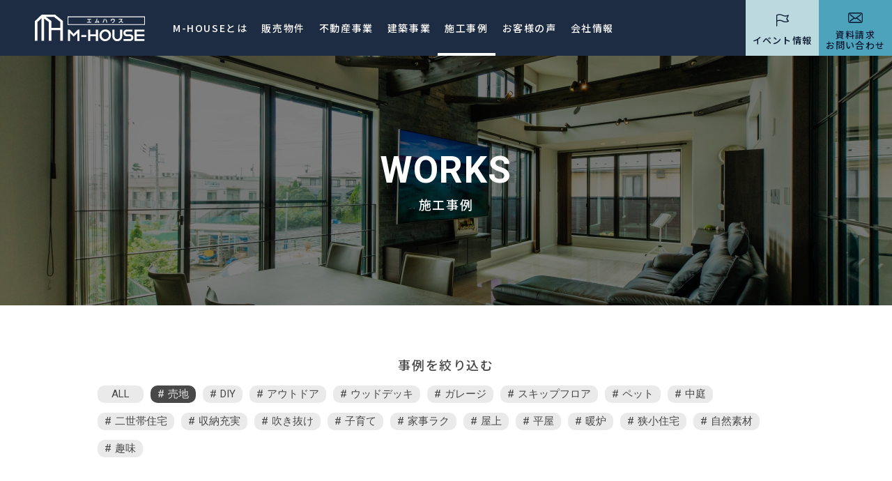

--- FILE ---
content_type: text/html; charset=UTF-8
request_url: https://m-house.jp/works_tag/land/
body_size: 7235
content:
<!doctype html>
<html lang="ja"
	prefix="og: https://ogp.me/ns#" >

<head>
  <meta charset="utf-8">
  <meta http-equiv="X-UA-Compatible" content="IE=edge">
  <meta name="viewport" content="width=device-width, initial-scale=1.0">
  <meta name="format-detection" content="telephone=no">

  <link rel="shortcut icon" href="https://m-house.jp/cms1212/wp-content/themes/1212/favicon.ico" type="image/x-icon">
  <link rel="icon" href="https://m-house.jp/cms1212/wp-content/themes/1212/favicon.ico" type="image/x-icon">
  <link rel="apple-touch-icon" sizes="192x192" href="https://m-house.jp/cms1212/wp-content/themes/1212/apple-touch-icon.png" type="image/x-icon">

  <link rel="stylesheet" href="https://m-house.jp/cms1212/wp-content/themes/1212/files/css/common/reset.css">
  <link rel="stylesheet" href="https://m-house.jp/cms1212/wp-content/themes/1212/files/css/common/slick.css">
  <link rel="stylesheet" href="https://m-house.jp/cms1212/wp-content/themes/1212/files/css/common/common.css">
  <link rel="stylesheet" href="https://m-house.jp/cms1212/wp-content/themes/1212/files/css/common/header.css">
  <link rel="stylesheet" href="https://m-house.jp/cms1212/wp-content/themes/1212/files/css/common/footer.css">


  
  
		<!-- All in One SEO 4.1.5.3 -->
		<title>売地 | 【公式】M-HOUSE｜横浜エリアの不動産売買・住宅建築</title>
		<meta name="robots" content="max-image-preview:large" />
		<link rel="canonical" href="https://m-house.jp/works_tag/land/" />
		<script type="application/ld+json" class="aioseo-schema">
			{"@context":"https:\/\/schema.org","@graph":[{"@type":"WebSite","@id":"https:\/\/m-house.jp\/#website","url":"https:\/\/m-house.jp\/","name":"\u3010\u516c\u5f0f\u3011M-HOUSE\uff5c\u6a2a\u6d5c\u30a8\u30ea\u30a2\u306e\u4e0d\u52d5\u7523\u58f2\u8cb7\u30fb\u4f4f\u5b85\u5efa\u7bc9","description":"\u6a2a\u6d5c\u30a8\u30ea\u30a2\u306e\u4e0d\u52d5\u7523\u58f2\u8cb7\u30fb\u4f4f\u5b85\u5efa\u7bc9","inLanguage":"ja","publisher":{"@id":"https:\/\/m-house.jp\/#organization"}},{"@type":"Organization","@id":"https:\/\/m-house.jp\/#organization","name":"\u682a\u5f0f\u4f1a\u793eM-HOUSE","url":"https:\/\/m-house.jp\/"},{"@type":"BreadcrumbList","@id":"https:\/\/m-house.jp\/works_tag\/land\/#breadcrumblist","itemListElement":[{"@type":"ListItem","@id":"https:\/\/m-house.jp\/#listItem","position":1,"item":{"@type":"WebPage","@id":"https:\/\/m-house.jp\/","name":"\u30db\u30fc\u30e0","description":"\u682a\u5f0f\u4f1a\u793eM-HOUSE(\u30a8\u30e0\u30cf\u30a6\u30b9)\u306f\u3001\u795e\u5948\u5ddd\u30fb\u6a2a\u6d5c\u30a8\u30ea\u30a2\u3067\u4e0d\u52d5\u7523\u58f2\u8cb7\u3068\u4f4f\u5b85\u5efa\u7bc9\u3092\u5c02\u9580\u3068\u3057\u305f\u4f4f\u307e\u3044\u306e\u7dcf\u5408\u30d7\u30ed\u30c7\u30e5\u30fc\u30b9\u4f1a\u793e\u3067\u3059\u3002","url":"https:\/\/m-house.jp\/"},"nextItem":"https:\/\/m-house.jp\/works_tag\/land\/#listItem"},{"@type":"ListItem","@id":"https:\/\/m-house.jp\/works_tag\/land\/#listItem","position":2,"item":{"@type":"WebPage","@id":"https:\/\/m-house.jp\/works_tag\/land\/","name":"\u58f2\u5730","url":"https:\/\/m-house.jp\/works_tag\/land\/"},"previousItem":"https:\/\/m-house.jp\/#listItem"}]},{"@type":"CollectionPage","@id":"https:\/\/m-house.jp\/works_tag\/land\/#collectionpage","url":"https:\/\/m-house.jp\/works_tag\/land\/","name":"\u58f2\u5730 | \u3010\u516c\u5f0f\u3011M-HOUSE\uff5c\u6a2a\u6d5c\u30a8\u30ea\u30a2\u306e\u4e0d\u52d5\u7523\u58f2\u8cb7\u30fb\u4f4f\u5b85\u5efa\u7bc9","inLanguage":"ja","isPartOf":{"@id":"https:\/\/m-house.jp\/#website"},"breadcrumb":{"@id":"https:\/\/m-house.jp\/works_tag\/land\/#breadcrumblist"}}]}
		</script>
		<!-- All in One SEO -->

<style id='wp-img-auto-sizes-contain-inline-css' type='text/css'>
img:is([sizes=auto i],[sizes^="auto," i]){contain-intrinsic-size:3000px 1500px}
/*# sourceURL=wp-img-auto-sizes-contain-inline-css */
</style>
<link rel='stylesheet' id='css1-css' href='https://m-house.jp/cms1212/wp-content/themes/1212/files/css/works/works.css?ver=6.9' type='text/css' media='' />
<style id='wp-block-library-inline-css' type='text/css'>
:root{--wp-block-synced-color:#7a00df;--wp-block-synced-color--rgb:122,0,223;--wp-bound-block-color:var(--wp-block-synced-color);--wp-editor-canvas-background:#ddd;--wp-admin-theme-color:#007cba;--wp-admin-theme-color--rgb:0,124,186;--wp-admin-theme-color-darker-10:#006ba1;--wp-admin-theme-color-darker-10--rgb:0,107,160.5;--wp-admin-theme-color-darker-20:#005a87;--wp-admin-theme-color-darker-20--rgb:0,90,135;--wp-admin-border-width-focus:2px}@media (min-resolution:192dpi){:root{--wp-admin-border-width-focus:1.5px}}.wp-element-button{cursor:pointer}:root .has-very-light-gray-background-color{background-color:#eee}:root .has-very-dark-gray-background-color{background-color:#313131}:root .has-very-light-gray-color{color:#eee}:root .has-very-dark-gray-color{color:#313131}:root .has-vivid-green-cyan-to-vivid-cyan-blue-gradient-background{background:linear-gradient(135deg,#00d084,#0693e3)}:root .has-purple-crush-gradient-background{background:linear-gradient(135deg,#34e2e4,#4721fb 50%,#ab1dfe)}:root .has-hazy-dawn-gradient-background{background:linear-gradient(135deg,#faaca8,#dad0ec)}:root .has-subdued-olive-gradient-background{background:linear-gradient(135deg,#fafae1,#67a671)}:root .has-atomic-cream-gradient-background{background:linear-gradient(135deg,#fdd79a,#004a59)}:root .has-nightshade-gradient-background{background:linear-gradient(135deg,#330968,#31cdcf)}:root .has-midnight-gradient-background{background:linear-gradient(135deg,#020381,#2874fc)}:root{--wp--preset--font-size--normal:16px;--wp--preset--font-size--huge:42px}.has-regular-font-size{font-size:1em}.has-larger-font-size{font-size:2.625em}.has-normal-font-size{font-size:var(--wp--preset--font-size--normal)}.has-huge-font-size{font-size:var(--wp--preset--font-size--huge)}.has-text-align-center{text-align:center}.has-text-align-left{text-align:left}.has-text-align-right{text-align:right}.has-fit-text{white-space:nowrap!important}#end-resizable-editor-section{display:none}.aligncenter{clear:both}.items-justified-left{justify-content:flex-start}.items-justified-center{justify-content:center}.items-justified-right{justify-content:flex-end}.items-justified-space-between{justify-content:space-between}.screen-reader-text{border:0;clip-path:inset(50%);height:1px;margin:-1px;overflow:hidden;padding:0;position:absolute;width:1px;word-wrap:normal!important}.screen-reader-text:focus{background-color:#ddd;clip-path:none;color:#444;display:block;font-size:1em;height:auto;left:5px;line-height:normal;padding:15px 23px 14px;text-decoration:none;top:5px;width:auto;z-index:100000}html :where(.has-border-color){border-style:solid}html :where([style*=border-top-color]){border-top-style:solid}html :where([style*=border-right-color]){border-right-style:solid}html :where([style*=border-bottom-color]){border-bottom-style:solid}html :where([style*=border-left-color]){border-left-style:solid}html :where([style*=border-width]){border-style:solid}html :where([style*=border-top-width]){border-top-style:solid}html :where([style*=border-right-width]){border-right-style:solid}html :where([style*=border-bottom-width]){border-bottom-style:solid}html :where([style*=border-left-width]){border-left-style:solid}html :where(img[class*=wp-image-]){height:auto;max-width:100%}:where(figure){margin:0 0 1em}html :where(.is-position-sticky){--wp-admin--admin-bar--position-offset:var(--wp-admin--admin-bar--height,0px)}@media screen and (max-width:600px){html :where(.is-position-sticky){--wp-admin--admin-bar--position-offset:0px}}
/*wp_block_styles_on_demand_placeholder:696ff17ad1976*/
/*# sourceURL=wp-block-library-inline-css */
</style>
<style id='classic-theme-styles-inline-css' type='text/css'>
/*! This file is auto-generated */
.wp-block-button__link{color:#fff;background-color:#32373c;border-radius:9999px;box-shadow:none;text-decoration:none;padding:calc(.667em + 2px) calc(1.333em + 2px);font-size:1.125em}.wp-block-file__button{background:#32373c;color:#fff;text-decoration:none}
/*# sourceURL=/wp-includes/css/classic-themes.min.css */
</style>
<link rel="https://api.w.org/" href="https://m-house.jp/wp-json/" />
  <!-- Google Tag Manager -->
  <script>(function(w,d,s,l,i){w[l]=w[l]||[];w[l].push({'gtm.start':
  new Date().getTime(),event:'gtm.js'});var f=d.getElementsByTagName(s)[0],
  j=d.createElement(s),dl=l!='dataLayer'?'&l='+l:'';j.async=true;j.src=
  'https://www.googletagmanager.com/gtm.js?id='+i+dl;f.parentNode.insertBefore(j,f);
  })(window,document,'script','dataLayer','GTM-NGQV3FD');</script>
  <!-- End Google Tag Manager -->
</head>


<body id="pageTop" class="archive tax-works_tag term-land term-89 wp-theme-1212">
  <!-- Google Tag Manager (noscript) -->
  <noscript><iframe src="https://www.googletagmanager.com/ns.html?id=GTM-NGQV3FD"
  height="0" width="0" style="display:none;visibility:hidden"></iframe></noscript>
  <!-- End Google Tag Manager (noscript) -->

  <!-- ヘッダーエリア -->
  <header id="head" class="head">
    <div class="inner">
      <div class="siteID">          <a href="https://m-house.jp/">
            <img src="https://m-house.jp/cms1212/wp-content/themes/1212/files/img/common/site_id_w.svg" alt="株式会社M-HOUSE">
          </a>
          </div>  <nav class="gNav" ontouchstart="">
    <ul class="ul1">
      <li class="li1">
        <a href="https://m-house.jp/concept/" class="link1">M-HOUSEとは</a>
      </li>
      <li class="li1">
        <a href="https://m-house.jp/property/" class="link1">販売物件</a>
      </li>
      <li class="li1">
        <dl class="dl1 drawerNav">
          <dt class="link1">不動産事業</dt>
          <dd class="subNav">
            <ul class="ul2">
              <li class="li2"><a href="https://m-house.jp/buy/">家・土地を買いたい</a></li>
              <li class="li2"><a href="https://m-house.jp/assessment/">家・土地を売りたい</a></li>
              <li class="li2"><a href="https://m-house.jp/purchase/">家・土地を買取して欲しい</a></li>
            </ul>
          </dd>
        </dl>
      </li>
      <li class="li1">
        <a href="https://m-house.jp/kenchiku/" target="_blank" class="link1">建築事業</a>
      </li>
      <li class="li1 current">
        <a href="https://m-house.jp/works/" class="link1">施工事例</a>
      </li>
      <li class="li1">
        <dl class="dl1 drawerNav">
          <dt class="link1">お客様の声</dt>
          <dd class="subNav">
            <ul class="ul2">
              <li class="li2"><a href="https://m-house.jp/voice/">不動産購入（仲介物件）</a></li>
              <li class="li2"><a href="https://m-house.jp/interview/" target="_blank">オーダー住宅（TATERU＋）</a></li>
            </ul>
          </dd>
        </dl>
      </li>
      <li class="li1">
        <dl class="dl1 drawerNav">
          <dt class="link1">会社情報</dt>
          <dd class="subNav">
            <ul class="ul2">
              <li class="li2"><a href="https://m-house.jp/staff/">スタッフ紹介</a></li>
              <li class="li2"><a href="https://m-house.jp/profile/">会社概要・アクセス</a></li>
              <li class="li2"><a href="https://m-house.jp/profile/base/">拠点案内</a></li>
              <li class="li2"><a href="https://m-house.jp/recruit/" target="_blank">採用情報</a></li>
              <li class="li2"><a href="https://m-house.jp/sdgs/">SDGsの取り組み</a></li>
              <li class="li2"><a href="https://m-house.jp/blog/">ブログ</a></li>
            </ul>
          </dd>
        </dl>
      </li>
      <li class="li1 nonePC">
        <a href="https://m-house.jp/news/" class="link1">お知らせ</a>
      </li>
    </ul>
    <ul class="h_conversionSP nonePC">
      <li class="li1"><a href="https://m-house.jp/event/"><span class="in">イベント情報</span></a></li>
      <li class="li2"><a href="https://m-house.jp/contact/"><span class="in">資料請求・お問い合わせ</span></a></li>
    </ul>
    <div class="privacyLink nonePC"><a href="https://m-house.jp/privacy/">プライバシーポリシー</a></div>
  </nav>
  <div class="toggleBtn nonePC">
    <p><span></span></p>
  </div>
  </div>
  </header>
  <ul class="h_conversion noneSP">
    <li class="li1 nonePC linkNonePC"><a href="tel:045-865-1888"></a></li>
          <li class="li2"><a href="https://m-house.jp/event/"><span class="in">イベント情報</span></a></li>
      <li class="li3"><a href="https://m-house.jp/contact/"><span class="in">資料請求<br>お問い合わせ</span></a></li>
      </ul>
  <ul class="h_conversion nonePC">
    <li class="li1 nonePC linkNonePC"><a href="tel:045-865-1888"></a></li>
          <li class="li2"><a href="https://m-house.jp/event/"><span class="in">イベント情報</span></a></li>
      <li class="li3"><a href="https://m-house.jp/contact/"><span class="in">資料請求<br>お問い合わせ</span></a></li>
      </ul>

  <!-- /ヘッダーエリア -->


  <main id="main" class="main">

<div class="h_page_position"></div>

<!-- アイキャッチ -->
<div class="icatchWrap typeB">
  <figure class="thumb">
    <div class="img1"></div>
  </figure>
  <div class="titleBox">
    <h1 class="icatchTitle1 w_title01">
      <span class="t1 roboto">WORKS</span>
      <span class="t2">施工事例</span>
    </h1>
  </div>
</div>
<!-- /アイキャッチ -->

<div class="sectionInner type2">
  <div class="tagArea">
    <h3 class="tagAreatitle">事例を絞り込む</h3>

    <div class="tagAreaList">
      <div class="tagAreaListItem all yuGothic">
        <a href="https://m-house.jp/works/">ALL</a>
      </div>
      <div class="tagAreaListItem yuGothic isCurrent"><a href="https://m-house.jp/works_tag/land">売地</a></div><div class="tagAreaListItem yuGothic"><a href="https://m-house.jp/works_tag/diy">DIY</a></div><div class="tagAreaListItem yuGothic"><a href="https://m-house.jp/works_tag/%e3%82%a2%e3%82%a6%e3%83%88%e3%83%89%e3%82%a2">アウトドア</a></div><div class="tagAreaListItem yuGothic"><a href="https://m-house.jp/works_tag/cat6">ウッドデッキ</a></div><div class="tagAreaListItem yuGothic"><a href="https://m-house.jp/works_tag/cat5">ガレージ</a></div><div class="tagAreaListItem yuGothic"><a href="https://m-house.jp/works_tag/skipfloor">スキップフロア</a></div><div class="tagAreaListItem yuGothic"><a href="https://m-house.jp/works_tag/pet">ペット</a></div><div class="tagAreaListItem yuGothic"><a href="https://m-house.jp/works_tag/%e4%b8%ad%e5%ba%ad">中庭</a></div><div class="tagAreaListItem yuGothic"><a href="https://m-house.jp/works_tag/twofamilyhouse">二世帯住宅</a></div><div class="tagAreaListItem yuGothic"><a href="https://m-house.jp/works_tag/cat10">収納充実</a></div><div class="tagAreaListItem yuGothic"><a href="https://m-house.jp/works_tag/cat12">吹き抜け</a></div><div class="tagAreaListItem yuGothic"><a href="https://m-house.jp/works_tag/parenting">子育て</a></div><div class="tagAreaListItem yuGothic"><a href="https://m-house.jp/works_tag/cat2">家事ラク</a></div><div class="tagAreaListItem yuGothic"><a href="https://m-house.jp/works_tag/rooftop">屋上</a></div><div class="tagAreaListItem yuGothic"><a href="https://m-house.jp/works_tag/%e5%b9%b3%e5%b1%8b">平屋</a></div><div class="tagAreaListItem yuGothic"><a href="https://m-house.jp/works_tag/%e6%9a%96%e7%82%89">暖炉</a></div><div class="tagAreaListItem yuGothic"><a href="https://m-house.jp/works_tag/cat13">狭小住宅</a></div><div class="tagAreaListItem yuGothic"><a href="https://m-house.jp/works_tag/natural">自然素材</a></div><div class="tagAreaListItem yuGothic"><a href="https://m-house.jp/works_tag/favorite">趣味</a></div>      <!-- /.tagAreaList -->
    </div>

    <!-- /.tagArea -->
  </div>
  <!-- /.sectionInner -->
</div>

  <div class="worksListWrap">
        <div class="sectionInner">
      <ul class="worksList typeA">
                          <li class="worksListItem">
            <a href="https://m-house.jp/works/id4001/" class="link"></a>
            <div class="thumbnail">
                              <div class="category">宅地</div>
                            <div class="photo"  style="background-image:url('https://m-house.jp/cms1212/wp-content/uploads/2022/09/1-2-1-scaled.jpg');" ></div>
            </div>
            <div class="contents">
                                            <p class="address">
                                    <span class="address2">横浜市鶴見区駒岡4丁目</span>                  <span class="addressIcon"></span>
                </p>
                            <p class="title">人気の綱島エリアの2宅地分譲</p>
                                            <div class="itemTagListWrap">
                  <ul class="itemTagList">
                                          <li class="itemTagListItem yuGothic isCurrent">
                        <a href="https://m-house.jp/works_tag/land">売地</a>                      </li>
                                          <li class="itemTagListItem yuGothic">
                        <a href="https://m-house.jp/works_tag/cat5">ガレージ</a>                      </li>
                                          <li class="itemTagListItem yuGothic">
                        <a href="https://m-house.jp/works_tag/pet">ペット</a>                      </li>
                                          <li class="itemTagListItem yuGothic">
                        <a href="https://m-house.jp/works_tag/%e4%b8%ad%e5%ba%ad">中庭</a>                      </li>
                                          <li class="itemTagListItem yuGothic">
                        <a href="https://m-house.jp/works_tag/parenting">子育て</a>                      </li>
                                          <li class="itemTagListItem yuGothic">
                        <a href="https://m-house.jp/works_tag/cat2">家事ラク</a>                      </li>
                                          <li class="itemTagListItem yuGothic">
                        <a href="https://m-house.jp/works_tag/favorite">趣味</a>                      </li>
                                      </ul>
                  <!-- /.itemTagListWrap -->
                </div>
                            <!-- /.contents -->
            </div>
          </li>
                  <li class="worksListItem">
            <a href="https://m-house.jp/works/id3999/" class="link"></a>
            <div class="thumbnail">
                              <div class="category">宅地</div>
                            <div class="photo"  style="background-image:url('https://m-house.jp/cms1212/wp-content/uploads/2022/09/1-1-scaled.jpg');" ></div>
            </div>
            <div class="contents">
                                            <p class="address">
                                    <span class="address2">横浜市戸塚区品濃町</span>                  <span class="addressIcon"></span>
                </p>
                            <p class="title">東戸塚駅まで平坦で歩ける宅地</p>
                                            <div class="itemTagListWrap">
                  <ul class="itemTagList">
                                          <li class="itemTagListItem yuGothic isCurrent">
                        <a href="https://m-house.jp/works_tag/land">売地</a>                      </li>
                                          <li class="itemTagListItem yuGothic">
                        <a href="https://m-house.jp/works_tag/cat5">ガレージ</a>                      </li>
                                          <li class="itemTagListItem yuGothic">
                        <a href="https://m-house.jp/works_tag/pet">ペット</a>                      </li>
                                          <li class="itemTagListItem yuGothic">
                        <a href="https://m-house.jp/works_tag/%e4%b8%ad%e5%ba%ad">中庭</a>                      </li>
                                          <li class="itemTagListItem yuGothic">
                        <a href="https://m-house.jp/works_tag/parenting">子育て</a>                      </li>
                                          <li class="itemTagListItem yuGothic">
                        <a href="https://m-house.jp/works_tag/cat2">家事ラク</a>                      </li>
                                          <li class="itemTagListItem yuGothic">
                        <a href="https://m-house.jp/works_tag/favorite">趣味</a>                      </li>
                                      </ul>
                  <!-- /.itemTagListWrap -->
                </div>
                            <!-- /.contents -->
            </div>
          </li>
                  <li class="worksListItem">
            <a href="https://m-house.jp/works/id4091/" class="link"></a>
            <div class="thumbnail">
                              <div class="category">宅地</div>
                            <div class="photo"  style="background-image:url('https://m-house.jp/cms1212/wp-content/uploads/2022/09/12-1-scaled.jpg');" ></div>
            </div>
            <div class="contents">
                                            <p class="address">
                                    <span class="address2">横浜市港南区野庭町</span>                  <span class="addressIcon"></span>
                </p>
                            <p class="title">上永谷駅徒歩圏の5宅地分譲</p>
                                            <div class="itemTagListWrap">
                  <ul class="itemTagList">
                                          <li class="itemTagListItem yuGothic isCurrent">
                        <a href="https://m-house.jp/works_tag/land">売地</a>                      </li>
                                          <li class="itemTagListItem yuGothic">
                        <a href="https://m-house.jp/works_tag/cat6">ウッドデッキ</a>                      </li>
                                          <li class="itemTagListItem yuGothic">
                        <a href="https://m-house.jp/works_tag/pet">ペット</a>                      </li>
                                          <li class="itemTagListItem yuGothic">
                        <a href="https://m-house.jp/works_tag/parenting">子育て</a>                      </li>
                                          <li class="itemTagListItem yuGothic">
                        <a href="https://m-house.jp/works_tag/rooftop">屋上</a>                      </li>
                                          <li class="itemTagListItem yuGothic">
                        <a href="https://m-house.jp/works_tag/favorite">趣味</a>                      </li>
                                      </ul>
                  <!-- /.itemTagListWrap -->
                </div>
                            <!-- /.contents -->
            </div>
          </li>
                  <li class="worksListItem">
            <a href="https://m-house.jp/works/id4095/" class="link"></a>
            <div class="thumbnail">
                              <div class="category">宅地</div>
                            <div class="photo"  style="background-image:url('https://m-house.jp/cms1212/wp-content/uploads/2022/09/4-3-scaled.jpg');" ></div>
            </div>
            <div class="contents">
                                            <p class="address">
                                    <span class="address2">横浜市戸塚区上矢部町</span>                  <span class="addressIcon"></span>
                </p>
                            <p class="title">戸塚区上矢部町の3宅地分譲</p>
                                            <div class="itemTagListWrap">
                  <ul class="itemTagList">
                                          <li class="itemTagListItem yuGothic isCurrent">
                        <a href="https://m-house.jp/works_tag/land">売地</a>                      </li>
                                          <li class="itemTagListItem yuGothic">
                        <a href="https://m-house.jp/works_tag/cat6">ウッドデッキ</a>                      </li>
                                          <li class="itemTagListItem yuGothic">
                        <a href="https://m-house.jp/works_tag/pet">ペット</a>                      </li>
                                          <li class="itemTagListItem yuGothic">
                        <a href="https://m-house.jp/works_tag/parenting">子育て</a>                      </li>
                                          <li class="itemTagListItem yuGothic">
                        <a href="https://m-house.jp/works_tag/rooftop">屋上</a>                      </li>
                                          <li class="itemTagListItem yuGothic">
                        <a href="https://m-house.jp/works_tag/favorite">趣味</a>                      </li>
                                      </ul>
                  <!-- /.itemTagListWrap -->
                </div>
                            <!-- /.contents -->
            </div>
          </li>
                  <li class="worksListItem">
            <a href="https://m-house.jp/works/id4111/" class="link"></a>
            <div class="thumbnail">
                              <div class="category">宅地</div>
                            <div class="photo"  style="background-image:url('https://m-house.jp/cms1212/wp-content/uploads/2022/09/1-9-1-scaled.jpg');" ></div>
            </div>
            <div class="contents">
                                            <p class="address">
                                    <span class="address2">横浜市泉区和泉中央南2丁目</span>                  <span class="addressIcon"></span>
                </p>
                            <p class="title">立場エリアの宅地分譲</p>
                                            <div class="itemTagListWrap">
                  <ul class="itemTagList">
                                          <li class="itemTagListItem yuGothic isCurrent">
                        <a href="https://m-house.jp/works_tag/land">売地</a>                      </li>
                                          <li class="itemTagListItem yuGothic">
                        <a href="https://m-house.jp/works_tag/cat6">ウッドデッキ</a>                      </li>
                                          <li class="itemTagListItem yuGothic">
                        <a href="https://m-house.jp/works_tag/pet">ペット</a>                      </li>
                                          <li class="itemTagListItem yuGothic">
                        <a href="https://m-house.jp/works_tag/%e4%b8%ad%e5%ba%ad">中庭</a>                      </li>
                                          <li class="itemTagListItem yuGothic">
                        <a href="https://m-house.jp/works_tag/parenting">子育て</a>                      </li>
                                          <li class="itemTagListItem yuGothic">
                        <a href="https://m-house.jp/works_tag/favorite">趣味</a>                      </li>
                                      </ul>
                  <!-- /.itemTagListWrap -->
                </div>
                            <!-- /.contents -->
            </div>
          </li>
                  <li class="worksListItem">
            <a href="https://m-house.jp/works/id4003/" class="link"></a>
            <div class="thumbnail">
                              <div class="category">宅地</div>
                            <div class="photo"  style="background-image:url('https://m-house.jp/cms1212/wp-content/uploads/2022/09/1-2.jpg');" ></div>
            </div>
            <div class="contents">
                                            <p class="address">
                                    <span class="address2">藤沢市片瀬4丁目</span>                  <span class="addressIcon"></span>
                </p>
                            <p class="title">江ノ島に近い2宅地分譲</p>
                                            <div class="itemTagListWrap">
                  <ul class="itemTagList">
                                          <li class="itemTagListItem yuGothic isCurrent">
                        <a href="https://m-house.jp/works_tag/land">売地</a>                      </li>
                                          <li class="itemTagListItem yuGothic">
                        <a href="https://m-house.jp/works_tag/pet">ペット</a>                      </li>
                                          <li class="itemTagListItem yuGothic">
                        <a href="https://m-house.jp/works_tag/parenting">子育て</a>                      </li>
                                          <li class="itemTagListItem yuGothic">
                        <a href="https://m-house.jp/works_tag/favorite">趣味</a>                      </li>
                                      </ul>
                  <!-- /.itemTagListWrap -->
                </div>
                            <!-- /.contents -->
            </div>
          </li>
                  <li class="worksListItem">
            <a href="https://m-house.jp/works/id4005/" class="link"></a>
            <div class="thumbnail">
                              <div class="category">宅地</div>
                            <div class="photo"  style="background-image:url('https://m-house.jp/cms1212/wp-content/uploads/2022/09/2-3-scaled.jpg');" ></div>
            </div>
            <div class="contents">
                                            <p class="address">
                                    <span class="address2">横浜市泉区和泉中央北6丁目</span>                  <span class="addressIcon"></span>
                </p>
                            <p class="title">いずみ中央駅エリアの宅地分譲</p>
                                            <div class="itemTagListWrap">
                  <ul class="itemTagList">
                                          <li class="itemTagListItem yuGothic isCurrent">
                        <a href="https://m-house.jp/works_tag/land">売地</a>                      </li>
                                          <li class="itemTagListItem yuGothic">
                        <a href="https://m-house.jp/works_tag/cat6">ウッドデッキ</a>                      </li>
                                          <li class="itemTagListItem yuGothic">
                        <a href="https://m-house.jp/works_tag/pet">ペット</a>                      </li>
                                          <li class="itemTagListItem yuGothic">
                        <a href="https://m-house.jp/works_tag/%e4%b8%ad%e5%ba%ad">中庭</a>                      </li>
                                          <li class="itemTagListItem yuGothic">
                        <a href="https://m-house.jp/works_tag/parenting">子育て</a>                      </li>
                                          <li class="itemTagListItem yuGothic">
                        <a href="https://m-house.jp/works_tag/favorite">趣味</a>                      </li>
                                      </ul>
                  <!-- /.itemTagListWrap -->
                </div>
                            <!-- /.contents -->
            </div>
          </li>
              </ul>
      <!-- /.sectionInner -->
    </div>

    
    <script>
      var pageMax = 1;
    </script>

    <!-- /.workListWrap -->
  </div>



<!-- OTHER CONTENTS -->
<section class="othercontentsWrap">
  <h2 class="othercontentsTitle1 roboto">OTHER CONTENTS</h2>
  <div class="othercontentsWrapInner">
    <ul class="othercontentsList">

              <li class="li1">
  <a href="https://m-house.jp/buy/">
    <figure class="thumb">
      <div class="img1" style="background-image:url(https://m-house.jp/cms1212/wp-content/themes/1212/files/img/common/other2@2x.jpg);"></div>
    </figure>
    <div class="textBox">
      <div class="caption roboto">ESTATE 01</div>
      <div class="title">不動産購入</div>
    </div>
  </a>
</li>        <li class="li1">
  <a href="https://m-house.jp/assessment/">
    <figure class="thumb">
      <div class="img1" style="background-image:url(https://m-house.jp/cms1212/wp-content/themes/1212/files/img/common/other3@2x.jpg);"></div>
    </figure>
    <div class="textBox">
      <div class="caption roboto">ESTATE 02</div>
      <div class="title">不動産売却</div>
    </div>
  </a>
</li>        <li class="li1">
  <a href="https://m-house.jp/kenchiku/" target="_blank">
    <figure class="thumb">
      <div class="img1" style="background-image:url(https://m-house.jp/cms1212/wp-content/themes/1212/files/img/common/other1@2x.jpg);"></div>
    </figure>
    <div class="textBox">
      <div class="caption roboto">ORDER HOUSE</div>
      <div class="title">TATERU＋</div>
    </div>
  </a>
</li>        <li class="li1">
  <a href="https://m-house.jp/interview/">
    <figure class="thumb">
      <div class="img1" style="background-image:url(https://m-house.jp/cms1212/wp-content/themes/1212/files/img/common/other4@2x.jpg);"></div>
    </figure>
    <div class="textBox">
      <div class="caption roboto">INTERVIEW</div>
      <div class="title">お客様の声</div>
    </div>
  </a>
</li>
      
    </ul>
  </div>
</section>
<!-- /OTHER CONTENTS -->
</main>

<!-- フッターエリア -->
<footer id="foot" class="foot">
  <a href="#pageTop" class="scrollTop">
    <div class="scrollImg"><img src="https://m-house.jp/cms1212/wp-content/themes/1212/files/img/common/scrolltop.svg" alt="SCROLL TOP"></div>
  </a>

      <ul class="f_conversion">
      <li class="li1"><a href="https://m-house.jp/event/"><span class="in">イベント情報を見る</span></a></li>
      <li class="li2"><a href="https://m-house.jp/contact/"><span class="in">資料請求・お問い合わせ</span></a></li>
    </ul>
    <nav class="fNav noneSP">
    <div class="in in1">
      <ul class="ul1">
        <li class="li1"><a href="https://m-house.jp/">ホーム</a></li>
        <li class="li1"><a href="https://m-house.jp/concept/">M-HOUSEとは</a></li>
      </ul>
    </div>
    <div class="in in2">
      <div class="tit1">不動産事業</div>
      <ul class="ul1">
        <li class="li1"><a href="https://m-house.jp/buy/">家・土地を買いたい</a></li>
        <li class="li1"><a href="https://m-house.jp/assessment/">家・土地を売りたい</a></li>
        <li class="li1"><a href="https://m-house.jp/purchase/">家・土地を買取して欲しい</a></li>
      </ul>
      <div class="tit1"><a href="https://m-house.jp/kenchiku/" target="_blank">建築事業</a></div>
      <div class="tit1"><a href="https://m-house.jp/property/">販売物件情報</a></div>
    </div>
    <div class="in in3">
      <div class="tit1">施工実績</div>
      <ul class="ul1">
        <li class="li1"><a href="https://m-house.jp/works/">施工事例</a></li>
        <li class="li1"><a href="https://m-house.jp/interview/">お客様の声</a></li>
      </ul>
      <div class="tit1"><a href="https://m-house.jp/event/">イベント情報</a></div>
      <div class="tit1"><a href="https://m-house.jp/news/">ニュース</a></div>
    </div>
    <div class="in in4">
      <div class="tit1">会社情報</div>
      <ul class="ul1">
        <li class="li1"><a href="https://m-house.jp/staff/">スタッフ紹介</a></li>
        <li class="li1"><a href="https://m-house.jp/profile/">会社概要・アクセス</a></li>
        <li class="li1"><a href="https://m-house.jp/profile/base/">拠点案内</a></li>
        <li class="li1"><a href="https://m-house.jp/recruit/" target="_blank">採用情報</a></li>
        <li class="li1"><a href="https://m-house.jp/sdgs/">SDGsの取り組み</a></li>
        <li class="li1"><a href="https://m-house.jp/blog/">ブログ</a></li>
        <li class="li1"><a href="https://m-house.jp/privacy/">プライバシーポリシー</a></li>
      </ul>
    </div>
  </nav>
  <div class="fBox1">
    <div class="fLogo"><a href="https://m-house.jp/"><img src="https://m-house.jp/cms1212/wp-content/themes/1212/files/img/common/site_id.svg" alt="株式会社M-HOUSE"></a></div>
    <div class="fTitle">株式会社M-HOUSE</div>
    <div class="fAddress">
      <span class="s1">〒244-0816</span><span class="noneSP"> </span>
      <span class="s2">神奈川県横浜市戸塚区上倉田町481-1 八恍ビル5階</span>
      <span class="s3">TEL.045-865-1888　FAX.045-865-1889</span>
    </div>
  </div>
  <div class="fBox2">
    <ul class="f_contact">
      <!-- <li class="li1"><a href="tel:0120-800-108" class="linkNonePC"><span class="in">0120-800-108</span></a><span class="hours">営業時間／10：00〜19：00　定休日／水曜日</span></li> -->
      <li class="li2"><a href="https://m-house.jp/contact/"><span class="in">メールでのお問い合わせ</span></a></li>
    </ul>
  </div>
  <div class="fBox3">
    <div class="in">
      <ul class="snsList">
        <li class="li1"><a href="https://www.instagram.com/mhouse_yokohama/" target="_blank"><img src="https://m-house.jp/cms1212/wp-content/themes/1212/files/img/common/ico_sns03.svg" alt="instagram"></a></li>
      </ul>
      <div class="cRight">Copyrights © M-HOUSE all rights reserved.</div>
    </div>
  </div>
</footer>
<!-- /フッターエリア -->

<script src="https://m-house.jp/cms1212/wp-content/themes/1212/files/js/common/jquery-3.3.1.min.js"></script>

<script>
  var userAgent = window.navigator.userAgent.toLowerCase();

  $(function() {
    if (userAgent.indexOf('msie') != -1 || userAgent.indexOf('trident') != -1) {
      $('body').append('<script src=\'https://m-house.jp/cms1212/wp-content/themes/1212/files/js/common/picturefill.min.js\' async>');
    }
  });
</script>

<script src="https://m-house.jp/cms1212/wp-content/themes/1212/files/js/common/slick.min.js"></script>
<script src="https://m-house.jp/cms1212/wp-content/themes/1212/files/js/common/common.js"></script>



  <script>
    $(function() {
      $('.moreButton a').addClass('w_btn01 type3');
    });
  </script>


<script type="speculationrules">
{"prefetch":[{"source":"document","where":{"and":[{"href_matches":"/*"},{"not":{"href_matches":["/cms1212/wp-*.php","/cms1212/wp-admin/*","/cms1212/wp-content/uploads/*","/cms1212/wp-content/*","/cms1212/wp-content/plugins/*","/cms1212/wp-content/themes/1212/*","/*\\?(.+)"]}},{"not":{"selector_matches":"a[rel~=\"nofollow\"]"}},{"not":{"selector_matches":".no-prefetch, .no-prefetch a"}}]},"eagerness":"conservative"}]}
</script>
<script type="text/javascript" src="https://m-house.jp/cms1212/wp-content/themes/1212/files/js/common/infinite-scroll.pkgd.min.js?ver=1.0" id="pagejs-js"></script>
<script type="text/javascript" src="https://m-house.jp/cms1212/wp-content/themes/1212/files/js/works/works.js?ver=1.0" id="pagejs-2-js"></script>
</body>

</html>


--- FILE ---
content_type: text/css
request_url: https://m-house.jp/cms1212/wp-content/themes/1212/files/css/common/common.css
body_size: 4393
content:
@charset "UTF-8";

@import url('https://fonts.googleapis.com/css2?family=Noto+Sans+JP:wght@400;500;700&family=Roboto:wght@400;500;700&display=swap');

*,
*::before,
*::after {
  box-sizing: border-box;
  font-variant-ligatures: none;
  -webkit-text-size-adjust: 100%;
}
body {
  font-family: "Noto Sans JP", -apple-system, BlinkMacSystemFont,
    "Helvetica Neue", YuGothic, "ヒラギノ角ゴ ProN W3",
    Hiragino Kaku Gothic ProN, Arial, "メイリオ", Meiryo, sans-serif;
  font-size: 100%;
  font-weight: 400;
  color: #484848;
  line-height: 1.7;
  letter-spacing: 0.1em;
}
img {
  vertical-align: bottom;
  max-width: 100%;
}
img[src$=".svg"] {
  width: 100%;
  height: auto;
  flex-shrink: 0;
}

/* FONT
***************************************************************/
.sans {
  font-family: "Noto Sans JP", -apple-system, BlinkMacSystemFont,
    "Helvetica Neue", YuGothic, "ヒラギノ角ゴ ProN W3",
    Hiragino Kaku Gothic ProN, Arial, "メイリオ", Meiryo, sans-serif;
  font-weight: 400;
}
.serif {
  font-family: "Noto Serif JP", "游明朝", YuMincho, "ヒラギノ明朝 ProN W3",
    "Hiragino Mincho ProN", "HG明朝E", "ＭＳ Ｐ明朝", "ＭＳ 明朝", serif;
  font-weight: 400;
}
.roboto {
  font-family: 'Roboto', sans-serif;
  font-weight: 400;
}
.lato {
  font-family: "Lato", sans-serif;
  font-weight: 400;
}

.yuGothic {
  font-family: -apple-system, BlinkMacSystemFont, Roboto, "Segoe UI",
    "Helvetica Neue", HelveticaNeue, "游ゴシック体", YuGothic,
    "游ゴシック Medium", "Yu Gothic Medium", "游ゴシック", "Yu Gothic", Verdana,
    "メイリオ", Meiryo, sans-serif;
  font-weight: 400;
}

/* LINK
***************************************************************/
a {
  transition: 0.3s ease;
  text-decoration: none;
  color: #484848;
}
a:active,
a:focus {
  outline: none;
}
a img {
  transition: 0.3s ease;
}

/* NONE
***************************************************************/
.none {
  display: none;
}
.linkNone {
  pointer-events: none;
}
@media all and (min-width: 681px) {
  .nonePC {
    display: none !important;
  }
  .linkNonePC {
    pointer-events: none;
  }
}
@media all and (max-width: 680px) {
  .noneSP {
    display: none !important;
  }
  .linkNoneSP {
    pointer-events: none;
  }
}

/* clearfix
***************************************************************/
.clearfix::after {
  content: "";
  display: block;
  clear: both;
}

/* Load Effect
***************************************************************/
@keyframes opacity {
  0% {
    opacity: 0;
  }
  50% {
    opacity: 0;
  }
  100% {
    opacity: 1;
  }
}
body {
  animation: opacity ease 1s forwards;
}

/* GoogleMap
***************************************************************/
.gm-style-pbt {
  text-align: center;
}
@media all and (max-width: 680px) {
  .gm-style-pbt {
    font-size: 16px;
    padding-left: 30px;
    padding-right: 30px;
  }
}

/* lazyload
***************************************************************/

.lazyload {
  opacity: 0;
}
.lazyloaded {
  opacity: 1;
  transition: opacity ease 0.3s;
}

/* フェード
***************************************************************/

@media all and (min-width: 681px) {
  .action.up {
    opacity: 0;
    transform: translate(0, 100px);
    transition: opacity 1000ms ease 0.25s, transform 1000ms ease 0.25s;
  }
  .action.left {
    opacity: 0;
    transform: translate(-100px, 0);
    transition: opacity 1000ms ease 0.25s, transform 1000ms ease 0.25s;
  }
  .action.right {
    opacity: 0;
    transform: translate(100px, 0);
    transition: opacity 1000ms ease 0.25s, transform 1000ms ease 0.25s;
  }
  .action.up.scrollin,
  .action.left.scrollin,
  .action.right.scrollin {
    opacity: 1;
    transform: translate(0, 0);
  }
  .action.delay1 {
    transition: opacity 1000ms ease 0.5s, transform 1000ms ease 0.5s;
  }
  .action.delay2 {
    transition: opacity 1000ms ease 0.75s, transform 1000ms ease 0.75s;
  }
  .action.delay3 {
    transition: opacity 1000ms ease 1s, transform 1000ms ease 1s;
  }
}

@media all and (max-width: 680px) {
  .action.up_sp {
    opacity: 0;
    transform: translate(0, 50px);
    transition: opacity 750ms ease 0.25s, transform 750ms ease 0.25s;
  }
  .action.left_sp {
    opacity: 0;
    transform: translate(-50px, 0);
    transition: opacity 750ms ease 0.25s, transform 750ms ease 0.25s;
  }
  .action.right_sp {
    opacity: 0;
    transform: translate(50px, 0);
    transition: opacity 750ms ease 0.25s, transform 750ms ease 0.25s;
  }
  .action.up_sp.scrollin,
  .action.left_sp.scrollin,
  .action.right_sp.scrollin {
    opacity: 1;
    transform: translate(0, 0);
  }
  .action.delay1_sp {
    transition: opacity 750ms ease 0.5s, transform 750ms ease 0.5s;
  }
  .action.delay2_sp {
    transition: opacity 750ms ease 0.75s, transform 750ms ease 0.75s;
  }
  .action.delay3_sp {
    transition: opacity 750ms ease 1s, transform 750ms ease 1s;
  }
}

/* w_title01
***************************************************************/
.w_title01 {
  display: flex;
  flex-flow: column;
  align-items: center;
  color: #06162F;
}
.w_title01 .t1 {
  font-size: 60px;
  font-weight: 700;
  text-align: center;
  line-height: 1.3;
}
.w_title01 .t2 {
  font-size: 18px;
  font-weight: 500;
  text-align: center;
  color: #484848;
}
@media all and (min-width: 681px) {
}
@media all and (max-width: 680px) {
  .w_title01 .t1 {
    font-size: 39px;
    line-height: 1.2;
  }
  .w_title01 .t2 {
    font-size: 13px;
  }
}
@media all and (max-width: 370px) {
}

@media all and (min-width: 681px) {
  body,.head {
    min-width: 1200px;
  }
}

/* w_btn01
***************************************************************/
.w_btn01 {
  display: flex;
  align-items: center;
  justify-content: center;
  width: 348px;
  height: 73px;
  padding: 0 18px;
  margin-left: auto;
  margin-right: auto;
  font-size: 18px;
  font-weight: 400;
  letter-spacing: 0.05em;
  color: #fff;
  background-color: #06162F;
  border: 1px solid #06162F;
  position: relative;
  transition: 0.3s ease;
}
.w_btn01::after {
  content: "";
  display: block;
  position: absolute;
  top: 0;
  bottom: 0;
  right: 12px;
  margin: auto;
  width: 12px;
  height: 12px;
  border-right: 2px solid #fff;
  border-bottom: 2px solid #fff;
  transform: rotate(-45deg);
  transition: border 0.3s ease;
}
/* type2 */
.w_btn01.type2 {
  color: #484848;
  background-color: #fff;
  border-color: #fff;
}
.w_btn01.type2.type2_1:not(:hover) {
  border-color: #484848;
}
.w_btn01.type2.type2_2:not(:hover) {
  border-color: #484848;
  background-color: transparent;
}
.w_btn01.type2::after {
  border-color: #484848;
}
/* type3 */
.w_btn01.type3 {
  color: #484848;
  background-color: transparent;
}
.w_btn01.type3::after {
  display: none;
}
/* type4 */
.w_btn01.type4 {
  color: #4e4e4e;
  background-color: #c4c4c4;
  border-color: #c4c4c4;
}
.w_btn01.type4::after {
  border-color: #4e4e4e;
}
/* type5 */
.w_btn01.type5 {
}
.w_btn01.type5::after {
  display: none;
}
/* type6 */
.w_btn01.type6 {
  color: #4e4e4e;
  background-color: #c4c4c4;
  border-color: #c4c4c4;
}
.w_btn01.type6::after {
  display: none;
}
/* type7 */
.w_btn01.type7 {
  width: 600px;
}
.w_btn01.type7:before {
  content: "";
  background-image: url(../../img/common/ico_flag01_w.svg);
  background-size: contain;
  background-position: center center;
  background-repeat: no-repeat;
  position: relative;
  left: -50px;
  display: block;
  width: 39px;
  height: 100%;
}
.w_btn01.type7::after {
}
/* type8 */
.w_btn01.type8 {
  color: #fff;
  background-color: #4e4e4e;
  border-color: #4e4e4e;
}
.w_btn01.type8::after {
  display: none;
}
/* type9 */
.w_btn01.type9 {
  color: #484848;
  background-color: #fff;
}
.w_btn01.type9::after {
  border-color: #484848;
  transform: rotate(45deg);
  top: -5px;
}

@media all and (min-width: 681px) {
  .w_btn01:hover,
  a:hover .w_btn01 {
    color: #06162F;
    background-color: #fff;
  }
  .w_btn01:hover::after,
  a:hover .w_btn01::after {
    border-color: #06162F;
  }
  .w_btn01.type2:hover,
  a:hover .w_btn01.type2 {
    color: #fff;
    background-color: #484848;
    border-color: #484848;
  }
  .w_btn01.type2:hover::after,
  a:hover .w_btn01.type2::after {
    border-color: #fff;
  }
  .w_btn01.type3:hover,
  a:hover .w_btn01.type3 {
    color: #fff;
    background-color: #484848;
  }
  .w_btn01.type3:hover::after,
  a:hover .w_btn01.type3::after {
    border-color: #fff;
  }
  .w_btn01.type4:hover,
  a:hover .w_btn01.type4 {
    color: #fff;
    background-color: #484848;
  }
  .w_btn01.type4:hover::after,
  a:hover .w_btn01.type4::after {
    border-color: #fff;
  }
  .w_btn01.type6:hover,
  a:hover .w_btn01.type6 {
    color: #fff;
    background-color: #484848;
  }
  .w_btn01.type7:hover:before,
  a:hover .w_btn01.type7:before {
    background-image: url(../../img/common/ico_flag01.svg);
  }
  .w_btn01.type8:hover,
  a:hover .w_btn01.type8 {
    color: #fff;
    background-color: #484848;
  }
  .w_btn01.type9:hover,
  a:hover .w_btn01.type9 {
    color: #fff;
    background-color: #484848;
  }
  .w_btn01.type9:hover::after,
  a:hover .w_btn01.type9::after {
    border-color: #fff;
  }
}
@media all and (max-width: 680px) {
  .w_btn01 {
    width: 230px;
    height: 48px;
    padding: 0 14px;
    font-size: 13px;
  }
  .w_btn01::after {
    right: 8px;
    width: 8px;
    height: 8px;
  }
  .w_btn01.type7 {
    width: 250px;
  }
  .w_btn01.type7:before {
    left: -10px;
    width: 27px;
  }
}
@media all and (max-width: 370px) {
}

/* OTHER CONTENTS
***************************************************************/
.othercontentsWrap {
  padding: 80px 0;
}
.othercontentsWrap .othercontentsTitle1 {
  color: #06162F;
  font-size: 35px;
  font-weight: 500;
  text-align: center;
  letter-spacing: 0.1em;
  margin-bottom: 10px;
}
.othercontentsWrap .othercontentsList {
  display: flex;
  justify-content: center;
}
.othercontentsWrap .othercontentsList .li1 {
  width: calc((100% - 12px) / 4);
  margin-right: 4px;
}
.othercontentsWrap .othercontentsList .li1:last-child {
  margin-right: 0;
}
.othercontentsWrap .othercontentsList .li1 a {
  display: block;
  width: 100%;
  height: 19vw;
  position: relative;
}
.othercontentsWrap .othercontentsList .li1 .thumb {
  width: 100%;
  height: 100%;
  position: relative;
  overflow: hidden;
}
.othercontentsWrap .othercontentsList .li1 .thumb .img1::after {
  content: "";
  width: 100%;
  height: 100%;
  position: absolute;
  top: 0;
  left: 0;
  background-color: rgba(0, 0, 0, 0.5);
}
.othercontentsWrap .othercontentsList .li1 .thumb .img1 {
  width: 100%;
  height: 100%;
  background-image: url(../../img/common/noimage.jpg);
  background-position: center;
  background-repeat: no-repeat;
  background-size: cover;
  transition: transform 0.3s ease;
}
.othercontentsWrap .othercontentsList .li1 .textBox {
  width: 100%;
  height: 100%;
  color: #fff;
  position: absolute;
  z-index: 1;
  top: 0;
  left: 0;
  display: flex;
  flex-flow: column;
  justify-content: center;
}
.othercontentsWrap .othercontentsList .li1 .textBox .caption {
  font-size: 15px;
  font-weight: 900;
  text-align: center;
  letter-spacing: 0.15em;
  position: relative;
  padding-bottom: 10px;
  margin-bottom: 20px;
}
.othercontentsWrap .othercontentsList .li1 .textBox .caption::after {
  content: "";
  width: 20px;
  height: 3px;
  background-color: #fff;
  position: absolute;
  bottom: 0;
  left: 0;
  right: 0;
  margin: auto;
}
.othercontentsWrap .othercontentsList .li1 .textBox .title {
  font-size: 24px;
  font-weight: 500;
  text-align: center;
}
@media all and (min-width: 681px) {
  .othercontentsWrap .othercontentsList .li1 a:hover .thumb .img1 {
    transform: scale(1.1);
  }
}
@media all and (max-width: 680px) {
  .othercontentsWrap {
    padding: 40px 0 80px;
  }
  .othercontentsWrap .othercontentsTitle1 {
    font-size: 30px;
    margin-bottom: 15px;
  }
  .othercontentsWrap .othercontentsList {
    display: block;
    width: 80%;
    margin: 0 auto;
  }
  .othercontentsWrap .othercontentsList .li1 {
    width: 100%;
    margin-right: 0;
  }
  .othercontentsWrap .othercontentsList .li1 + .li1 {
    margin-top: 2px;
  }
  .othercontentsWrap .othercontentsList .li1 a {
    height: 52vw;
  }
  .othercontentsWrap .othercontentsList .li1 .textBox .caption {
    padding-bottom: 12px;
    margin-bottom: 15px;
  }
  .othercontentsWrap .othercontentsList .li1 .textBox .title {
    font-size: 20px;
  }
}
@media all and (max-width: 370px) {
}

/* 下層アイキャッチ
***************************************************************/
.icatchWrap .thumb .img1 {
  background-image: url(../../img/common/sample5.jpg);
}

/* typeA */
.icatchWrap.typeA {
  width: 100%;
  height: 358px;
  position: relative;
  display: flex;
}
.icatchWrap.typeA .thumb {
  width: calc(100% - 400px);
  height: 100%;
  position: relative;
  overflow: hidden;
}
.icatchWrap.typeA .thumb .img1 {
  width: 100%;
  height: 100%;
  background-position: center;
  background-repeat: no-repeat;
  background-size: cover;
}
.icatchWrap.typeA .titleBox {
  width: 400px;
  padding-right: 80px;
  height: 100%;
  background-color: #fff;
  display: flex;
  flex-flow: column;
  align-items: center;
  justify-content: center;
}
.icatchWrap.typeA .titleBox .w_title01 .t1 {
  font-size: 53px;
}

/* typeB */
.icatchWrap.typeB {
  width: 100%;
  height: 358px;
  position: relative;
}
.icatchWrap.typeB .thumb {
  width: 100%;
  height: 100%;
  position: relative;
  overflow: hidden;
}
.icatchWrap.typeB .thumb::after {
  content: "";
  width: 100%;
  height: 100%;
  position: absolute;
  top: 0;
  left: 0;
  background-color: rgba(0, 0, 0, 0.5);
}
.icatchWrap.typeB .thumb .img1 {
  width: 100%;
  height: 100%;
  background-position: center;
  background-repeat: no-repeat;
  background-size: cover;
}
.icatchWrap.typeB .titleBox {
  position: absolute;
  top: 0;
  bottom: 0;
  left: 0;
  right: 0;
  margin: auto;
  display: flex;
  align-items: center;
  justify-content: center;
}
.icatchWrap.typeB .titleBox .w_title01 {
  color: #fff;
}
.icatchWrap.typeB .titleBox .w_title01 .t1 {
  font-size: 53px;
}
.icatchWrap.typeB .titleBox .w_title01 .t2 {
  color: #fff;
}

/* typeC */
.icatchWrap.typeC {
  width: 100%;
  height: 358px;
  position: relative;
}
.icatchWrap.typeC .titleBox {
  position: absolute;
  top: 0;
  bottom: 0;
  left: 0;
  right: 0;
  margin: auto;
  display: flex;
  align-items: center;
  justify-content: center;
}
.icatchWrap.typeC .titleBox .w_title01 {
}
.icatchWrap.typeC .titleBox .w_title01 .t1 {
  font-size: 53px;
}

/* typeD */
.icatchWrap.typeD {
  width: 100%;
  height: 217px;
  position: relative;
}
.icatchWrap.typeD .titleBox {
  position: absolute;
  top: 0;
  bottom: 0;
  left: 0;
  right: 0;
  margin: auto;
  display: flex;
  align-items: center;
  justify-content: center;
}
.icatchWrap.typeD .titleBox .w_title01 {
}
.icatchWrap.typeD .titleBox .w_title01 .t1 {
  font-size: 53px;
}
.icatchWrap.typeD .titleBox .w_title01 .t3 {
  font-size: 36px;
  font-weight: 700;
  text-align: center;
  line-height: 1.3;
}

@media all and (min-width: 681px) {
}
@media all and (max-width: 680px) {
  /* typeA */
  .icatchWrap.typeA {
    height: auto;
    display: block;
    /* margin-bottom: 30px; */
  }
  .icatchWrap.typeA .thumb {
    height:0;
    width: 100%;
  }
  .icatchWrap.typeA .titleBox {
    width: 230px;
    padding-right: 0;
    height: 110px;
    /* position: absolute;
    bottom: -50px;
    left: 0;
    right: 0; */
    margin: auto;
  }
  .icatchWrap.typeA .titleBox .w_title01 .t1 {
    font-size: 28px;
  }

  /* typeB */
  .icatchWrap.typeB {
    height: 160px;
  }
  .icatchWrap.typeB .thumb .img1 {
    background: none;
  }
  .icatchWrap.typeB .thumb::after {
    background: none;
  }
  .icatchWrap.typeB .titleBox .w_title01 {
    color: #06162F;
  }
  .icatchWrap.typeB .titleBox .w_title01 .t1 {
    font-size: 39px;
  }
  .icatchWrap.typeB .titleBox .w_title01 .t2 {
    color: #484848;
  }
  /* typeC */
  .icatchWrap.typeC {
    height: 110px;
  }
  .icatchWrap.typeC .titleBox .w_title01 .t1 {
    font-size: 39px;
  }
  /* typeD */
  .icatchWrap.typeD {
    height: 110px;
  }
  .icatchWrap.typeD .titleBox .w_title01 .t1 {
    font-size: 39px;
  }
  .icatchWrap.typeD .titleBox .w_title01 .t3 {
    font-size: 24px;
    line-height: 1.2;
  }
}
@media all and (max-width: 370px) {
}

/* タイトル
***************************************************************/

.sectionTitleWrap {
  text-align: center;
  position: relative;
}

.sectionTitleWrap .title {
  color: #484848;
  text-align: center;
  background-color: #fff;
  padding-left: 30px;
  padding-right: 30px;
  position: relative;
  z-index: 5;
  display: inline-block;
}

.sectionTitleWrap .title .jpn {
  font-size: 30px;
  line-height: 1;
  display: block;
}

.sectionTitleWrap .title .eng {
  font-size: 18px;
  line-height: 1;
  display: block;
  margin-top: 10px;
}

.sectionTitleWrap:before {
  content: "";
  background-color: #707070;
  display: block;
  width: 100%;
  height: 1px;
  position: absolute;
  top: -10px;
  bottom: 0;
  left: 0;
  margin: auto;
  z-index: 0;
}

@media all and (min-width: 681px) {
}
@media all and (max-width: 680px) {
  .sectionTitleWrap .title {
    padding-left: 20px;
    padding-right: 20px;
  }
  .sectionTitleWrap .title .jpn {
    font-size: 19px;
  }
  .sectionTitleWrap .title .eng {
    font-size: 11px;
  }
}
@media all and (max-width: 370px) {
}

/* インナー
***************************************************************/

.sectionInner {
  margin-left: auto;
  margin-right: auto;
}

@media all and (min-width: 681px) {
  .sectionInner {
    width: 1200px;
  }
  .sectionInner.type2 {
    width: 1000px;
  }
  .sectionInner.type3 {
    width: 1000px;
  }
  .sectionInner.type4 {
    width: 800px;
  }
  .sectionInner.type5 {
    width: 1100px;
  }
  .sectionInner.type6 {
    width: 900px;
  }
}

#infscr-loading {
  margin: 0 auto;
  font-size: 11px;
  clear: both;
}

#infscr-loading .comment {
  width: 200px;
  position: relative;
  top: 20px;
  padding: 20px 20px;
  margin: 0 auto;
  text-align: center;
}

#infscr-loading img {
  display: none;
}


/* store_map_list1
***************************************************************/
.store_map_list1 {
  padding-top: 140px;
  width: 1200px;
  margin: 0 auto;
  display: flex;
}
.store_map_list1 .li1 {
  width: 580px;
}
.store_map_tit1 {
  width: 100%;
  height: 52px;
  background-color: #487D9C;
  color: #fff;
  display: flex;
  align-items: center;
  justify-content: center;
  font-size: 22px;
  font-weight: 700;
  text-align: center;
  letter-spacing: 0;
}
.store_map_img1 {
  width: 259px;
}
.store_map_tit2 {
  color: #06162F;
  font-size: 18px;
  font-weight: 700;
  letter-spacing: 0;
  line-height: 1.67;
}
.store_map_p1 {
  font-size: 15px;
  font-weight: 500;
  text-align: justify;
  letter-spacing: 0;
  line-height: 2;
  color: #484848;
  margin-top: 5px;
}
.store_map_list1_gmap {
  padding-top: 45px;
}
.store_map_list1_gmap .gmap {
  background-color: #000;
  width: 100%;
  height: 300px;
}
.store_map_list1_address {
  color: #484848;
  font-size: 16px;
  font-weight: 400;
  text-align: center;
  letter-spacing: 0.05em;
  line-height: 1.75;
  padding: 25px 0 13px;
}
@media all and (min-width: 681px) {
  .store_map_list1 .li1:nth-of-type(even) {
    padding-left: 20px;
    margin-left: 20px;
    border-left: 1px solid #06162F;
  }
  .store_map_clm1 {
    width: 100%;
    display: flex;
    align-items: center;
    padding-top: 27px;
  }
  .store_map_clm1_in1 {
    width: calc(100% - 259px);
    padding-left: 20px;
  }
}
@media all and (max-width: 680px) {
  .store_map_list1 {
    padding: 90px 20px 0;
    width: 100%;
    display: block;
  }
  .store_map_list1 .li1 {
    width: 100%;
  }
  .store_map_list1 .li1:nth-of-type(1n + 2) {
    margin-top: 68px;
  }
  .store_map_clm2 {
    width: 100%;
    display: flex;
  }
  .store_map_tit1 {
    height: 28px;
    font-size: 16px;
    margin-bottom: 4px;
  }
  .store_map_img1 {
    width: 140px;
  }
  .store_map_clm2_in1 {
    width: calc(100% - 140px);
    padding-left: 10px;
  }
  .store_map_tit2 {
    font-size: 13px;
  }
  .store_map_p1 {
    text-align: center;
    margin-top: 10px;
  }
  .store_map_list1_gmap {
    padding-top: 14px;
  }
  .store_map_list1_gmap .gmap {
    background-color: #000;
    width: 100%;
    height: 300px;
  }
  .store_map_list1_address {
    font-size: 15px;
    padding: 15px 0 10px;
  }
}
@media all and (max-width: 370px) {
}


/* lp_footer
***************************************************************/
.lp_footer {
  background-color: #F4F4F4;
  padding: 40px 0 70px;
  position: relative;
}
.lp_footer_in1 {
  width: 1200px;
  margin: 0 auto;
  padding: 0 10px;
  display: flex;
  justify-content: space-between;
}
.lp_footer_logo1 {
  width: 260px;
}
.lp_footer_ul1 {
  width: 900px;
  display: flex;
  justify-content: space-between;
  font-size: 16px;
  font-weight: 500;
  text-align: left;
  letter-spacing: 0;
  line-height: 1.56;
  color: #484848;
}
.lp_footer_link1 {
  display: block;
  width: 185.31px;
  margin-top: 15px;
}
.lp_cRight {
  font-size: 12px;
  font-weight: 400;
  text-align: center;
  letter-spacing: 0;
  margin-top: 58px;
  color: #484848;
}
.lp_footer .scrollTop {
  display: flex;
  align-items: flex-end;
  width: 41px;
  height: 108px;
  padding: 0 15px;
  position: absolute;
  top: 50px;
  right: 26px;
}
.lp_footer .scrollTop::before {
  content: "";
  width: 1px;
  height: 76px;
  background-color: #484848;
  position: absolute;
  top: 0;
  left: 20px;
  transition: height 0.3s ease;
}
.lp_footer .scrollTop::after {
  content: "";
  width: 1px;
  height: 10px;
  background-color: #484848;
  position: absolute;
  top: 0;
  left: 24px;
  transform: rotate(-45deg);
}
.lp_footer .scrollTop .scrollImg,
.lp_footer .scrollTop .scrollImg img {
  width: 100%;
}
@media all and (min-width: 681px) {
  .lp_footer_link1:hover {
    opacity: .6;
  }
  .lp_footer .scrollTop:hover::before {
    height: 66px;
  }
}
@media all and (max-width: 680px) {
  .lp_footer {
    padding:44px 0 90px;
  }
  .lp_footer_in1 {
    width: 100%;
    padding: 0;
    display: block;
  }
  .lp_footer_logo1 {
    width: 150px;
    margin: 0 auto;
  }
  .lp_footer_ul1 {
    width: 100%;
    padding: 0 30px;
    display: block;
    font-size: 15px;
    text-align: center;
  }
  .lp_footer_ul1 .li1 {
    margin-top: 35px;
  }
  .lp_footer_ul1 .li1:nth-of-type(1n + 2) {
    padding-top: 25px;
    margin-top: 25px;
    border-top: 1px solid #484848;
  }
  .lp_footer_link1 {
    margin-left: auto;
    margin-right: auto;
  }
  .lp_cRight {
    margin-top: 30px;
  }
  .lp_footer .scrollTop {
    top: 40px;
    right: 0;
  }
}
@media all and (max-width: 370px) {
}


/* コンテンツ
***************************************************************/
@media all and (min-width: 681px) {
}
@media all and (max-width: 680px) {
}
@media all and (max-width: 370px) {
}


--- FILE ---
content_type: text/css
request_url: https://m-house.jp/cms1212/wp-content/themes/1212/files/css/common/footer.css
body_size: 1640
content:
@charset "UTF-8";

/* フッターエリア
***************************************************************/
/* scrollTop */
.foot {
  position: relative;
  background-color: #F4F4F4;
}
.scrollTop {
  display: flex;
  align-items: flex-end;
  width: 41px;
  height: 108px;
  padding: 0 15px;
  position: absolute;
  top: 210px;
  right: 26px;
}
.scrollTop::before {
  content: "";
  width: 1px;
  height: 76px;
  background-color: #484848;
  position: absolute;
  top: 0;
  left: 20px;
  transition: height 0.3s ease;
}
.scrollTop::after {
  content: "";
  width: 1px;
  height: 10px;
  background-color: #484848;
  position: absolute;
  top: 0;
  left: 24px;
  transform: rotate(-45deg);
}
.scrollTop .scrollImg,
.scrollTop .scrollImg img {
  width: 100%;
}

/* f_conversion */
.f_conversion {
  width: 100%;
  display: flex;
}
.f_conversion > li {
  width: 50%;
}
.f_conversion > li a {
  width: 100%;
  height: 158px;
  font-size: 25px;
  font-weight: 500;
  background-color: #BBD9DE;
  color: #06162F;
  display: flex;
  align-items: center;
  justify-content: center;
  position: relative;
}
.f_conversion > li a::after {
  content: '';
  display: block;
  position: absolute;
  top: 0;
  bottom: 0;
  right: 36px;
  margin: auto;
  width: 16px;
  height: 16px;
  border-right: 2px solid #06162F;
  border-bottom: 2px solid #06162F;
  transform: rotate(-45deg);
  transition: border 0.3s ease;
}
.f_conversion > li a .in {
  padding-left: 54px;
  position: relative;
}
.f_conversion > li a .in::after {
  content: "";
  background-position: center;
  background-repeat: no-repeat;
  background-size: contain;
  position: absolute;
  top: 0;
  bottom: 0;
  left: 0;
  margin: auto;
  background-image: url(../../img/common/ico_event01.svg);
  width: 37px;
  height: 36px;
}
.f_conversion > li.li2 a {
  background-color: #4DA2BC;
}
.f_conversion > li.li2 a .in {
  padding-left: 64px;
}
.f_conversion > li.li2 a .in::after {
  background-image: url(../../img/common/ico_contact01.svg);
  width: 42px;
  height: 30px;
}
/* fNav */
.fNav {
  padding-top: 90px;
  display: flex;
  justify-content: center;
}
.fNav .in {
  border-right: 1px solid #666464;
  padding: 0 30px;
}
.fNav .in:last-child {
  border-right: none;
}
.fNav .ul1 + .tit1 {
  margin-top: 10px;
}
.fNav .tit1 {
  font-size: 13px;
  font-weight: 500;
  margin-bottom: 5px;
}
.fNav .ul1 .li1 {
  font-size: 13px;
}
.fNav .ul1 .li1 + .li1 {
  margin-top: 5px;
}
.fNav .ul1 .li1 a {
  display: block;
  padding-left: 12px;
  position: relative;
}
.fNav .ul1 .li1 a::after {
  content: '';
  display: block;
  position: absolute;
  top: 0;
  bottom: 0;
  left: 0;
  margin: auto;
  width: 6px;
  height: 6px;
  border-right: 1px solid #484848;
  border-bottom: 1px solid #484848;
  transform: rotate(-45deg);
  transition: border 0.3s ease;
}
/* fBox1 */
.fBox1 {
  padding-top: 80px;
}
.fBox1 .fLogo {
  width: 207px;
  margin: 0 auto;
}
.fBox1 .fLogo a {
  display: block;
}
.fBox1 .fTitle {
  font-size: 18px;
  font-weight: 400;
  text-align: center;
  margin-top: 30px;
}
.fBox1 .fAddress {
  font-size: 15px;
  text-align: center;
}
.fBox1 .fAddress .s3 {
  display: block;
}
/* fBox2 */
.fBox2 {
  margin: 50px 0 0;
}
.fBox2 .f_contact {
  width: 640px;
  margin: 0 auto;
  display: flex;
  justify-content: center;
  gap: 40px;
}
.fBox2 .f_contact > li {
  width: 300px;
}
.fBox2 .f_contact > li a {
  width: 100%;
  height: 53px;
  padding: 0 16px;
  display: flex;
  justify-content: center;
  align-items: center;
  border: 1px solid #fff;
  background-color: #fff;
  color: #06162F;
  position: relative;
  font-size: 15px;
  font-weight: 500;
  text-align: center;
}
.fBox2 .f_contact > li a::after {
  content: '';
  display: block;
  position: absolute;
  top: 0;
  bottom: 0;
  right: 12px;
  margin: auto;
  width: 8px;
  height: 8px;
  border-right: 1px solid #06162F;
  border-bottom: 1px solid #06162F;
  transform: rotate(-45deg);
  transition: border 0.3s ease;
}
.fBox2 .f_contact > li a .in {
  position: relative;
  padding-left: 28px;
  padding-right: 7px;
}
.fBox2 .f_contact > li a .in::after {
  content: "";
  background-position: center;
  background-repeat: no-repeat;
  background-size: contain;
  position: absolute;
  top: 0;
  bottom: 0;
  left: 0;
  margin: auto;
  background-image: url(../../img/common/ico_contact01.svg);
  width: 21px;
  height: 15px;
}
.fBox2 .f_contact > li .hours {
  display: block;
  font-size: 13px;
  font-weight: 400;
  text-align: center;
  letter-spacing: 0.05em;
  margin-top: 8px;
}
.fBox2 .f_contact > li.li1 a {
  font-size: 20px;
}
.fBox2 .f_contact > li.li1 a::after {
  display: none;
}
.fBox2 .f_contact > li.li1 a .in {
  padding-right: 0;
}
.fBox2 .f_contact > li.li1 a .in::after {
  left: 0;
  background-image: url(../../img/common/ico_tel01.svg);
  width: 22px;
  height: 22px;
}
/* fBox3 */
.fBox3 {
  padding: 45px 0 60px;
}
.fBox3 .in {
  height: 30px;
  display: flex;
  align-items: center;
  justify-content: center;
  position: relative;
}
.fBox3 .snsList {
  display: flex;
  align-items: center;
  justify-content: center;
  position: absolute;
  top: 0;
  bottom: 0;
  left: 400px;
  right: 0;
  margin: auto;
}
.fBox3 .snsList li {
  width: 50px;
  padding: 0 10px;
}
.fBox3 .snsList li a {
  width: 100%;
  display: flex;
}
.fBox3 .cRight {
  font-size: 12px;
  text-align: center;
  font-weight: 400;
}
@media all and (min-width: 681px) {
  /* scrollTop */
  .scrollTop:hover::before {
    height: 66px;
  }
  /* f_conversion */
  .f_conversion > li a:hover {
    background-color: #F2CE81;
  }
  .f_conversion > li.li2 a:hover {
    background-color: #2785A3;
    color: #fff;
  }
  .f_conversion > li.li2 a:hover::after {
    border-color: #fff;
  }
  .f_conversion > li.li2 a:hover .in::after {
    background-image: url(../../img/common/ico_contact01_w.svg);
  }
  .fNav .tit1 a:hover {
    opacity: 0.7;
  }
  /* fNav */
  .fNav .ul1 .li1 a:hover {
    opacity: 0.7;
  }
  /* fBox1 */
  .fBox1 .fLogo a:hover {
    opacity: 0.7;
  }
  /* fBox2 */
  .fBox2 .f_contact > li a:hover {
    background-color: #000;
    color: #fff;
  }
  .fBox2 .f_contact > li a:hover::after {
    border-right: 1px solid #fff;
    border-bottom: 1px solid #fff;
  }
  .fBox2 .f_contact > li.li2 a:hover .in::after {
    background-image: url(../../img/common/ico_contact01_w.svg);
  }
  /* fBox3 */
  .fBox3 .snsList li a:hover {
    opacity: 0.7;
  }
}
@media all and (max-width:680px) {
  .scrollTop {
    top: 250px;
    right: 0;
  }
  /* f_conversion */
  .f_conversion {
    display: block;
  }
  .f_conversion > li {
    width: 100%;
  }
  .f_conversion > li a {
    height: 112px;
    font-size: 17px;
  }
  .f_conversion > li a::after {
    right: 18px;
    width: 12px;
    height: 12px;
  }
  .f_conversion > li a .in {
    padding-left: 40px;
  }
  .f_conversion > li a .in::after {
    width: 28px;
    height: 27px;
  }
  .f_conversion > li.li2 a .in {
    padding-left: 44px;
  }
  .f_conversion > li.li2 a .in::after {
    width: 32px;
    height: 23px;
  }
  /* fBox1 */
  .fBox1 {
    padding-top: 60px;
  }
  .fBox1 .fTitle {
    margin-top: 30px;
  }
  .fBox1 .fAddress {
    font-size: 14px;
  }
  .fBox1 .fAddress .s1,
  .fBox1 .fAddress .s2 {
    display: block;
  }
  /* fBox2 */
  .fBox2 {
    margin: 50px 0 0;
  }
  .fBox2 .f_contact {
    width: 100%;
    display: block;
  }
  .fBox2 .f_contact > li {
    margin: 0 auto;
  }
  .fBox2 .f_contact > li + li {
    margin-top: 20px;
  }
  /* fBox3 */
  .fBox3 {
    padding: 35px 0 72px;
  }
  .fBox3 .in {
    height: auto;
    display: block;
  }
  .fBox3 .snsList {
    position: static;
  }
  .fBox3 .cRight {
    margin-top: 30px;
  }
}
@media all and (max-width:370px) {
}


/* フッター
***************************************************************/
@media all and (min-width: 681px) {
}
@media all and (max-width:680px) {
}
@media all and (max-width:370px) {
}


--- FILE ---
content_type: text/css
request_url: https://m-house.jp/cms1212/wp-content/themes/1212/files/css/works/works.css?ver=6.9
body_size: 4205
content:
@charset "UTF-8";

@media all and (min-width: 681px) {
  .icatchWrap .thumb .img1 {
    background-image: url(../../img/works/works@2x.jpg);
  }
}

/* ページ下リードコピー */

.pagecopy {
  color: #484848;
  font-size: 25px;
  font-weight: 500;
  text-align: center;
  margin-top: 60px;
}

/* タグエリア */

.tagArea {
  margin-top: 70px;
}

.tagAreatitle {
  color: #484848;
  font-size: 18px;
  font-weight: 500;
  text-align: center;
}

/* タグリスト */

.tagAreaList {
  display: flex;
  flex-wrap: wrap;
  justify-content: flex-start;
  margin-top: 8px;
  margin-left: -5px;
}

.tagAreaListItem {
  margin: 7px 5px;
}

.tagAreaListItem.isCurrent a {
  background-color: #484848;
  color: #eaeaea;
}

.tagAreaListItem.all a{
  padding-left: 20px;
  padding-right: 20px;
}

.tagAreaListItem a {
  padding: 5px 10px 5px 10px;
  background-color: #eaeaea;
  border-radius: 10px;
  color: #484848;
  font-size: 15px;
  line-height: 1;
  letter-spacing: 0;
  position: relative;
  display: block;
}

.tagAreaListItem a:before {
  content: "#";
  padding-right: 5px;
}

.tagAreaListItem.all a:before {
  display: none;
}

/* 投稿一覧 */

.worksListWrap {
  padding: 100px 0;
  background-color: #F4F4F4;
  margin-top: 40px;
}

.worksListItem {
  letter-spacing: 0;
  background-color: #fff;
  color: #484848;
  position: relative;
}

.worksListItem .link {
  display: block;
  width: 100%;
  height: 100%;
  position: absolute;
  top: 0;
  left: 0;
  z-index: 2;
}

.worksListItem .thumbnail {
  position: relative;
  width: 100%;
  height: 246px;
  overflow: hidden;
}

.worksListItem .photo {
  background-image: url(../../img/common/noimage.jpg);
  background-size: cover;
  background-position: center center;
  background-repeat: no-repeat;
  position: absolute;
  top: 0;
  left: 0;
  width: 100%;
  height: 100%;
  z-index: 0;
}

.worksListItem .category {
  padding: 5px 30px;
  background-color: #484848;
  color: #fff;
  font-size: 15px;
  font-weight: 500;
  line-height: 1;
  position: absolute;
  top: 0;
  right: 0;
  z-index: 2;
}

.worksListItem .contents {
  padding: 15px 20px 20px 20px;
}

.worksListItem .address {
  padding-bottom: 10px;
  border-bottom: 1px solid #c4c4c4;
  font-size: 17px;
  font-weight: 500;
  position: relative;
}

.worksListItem .address2 {
  padding-left: 20px;
}

.worksListItem .addressIcon {
  display: block;
  width: 22px;
  height: 22px;
  position: absolute;
  bottom: 5px;
  right: 0;
}

.worksListItem .addressIcon:before {
  content: "";
  background-color: #c4c4c4;
  display: block;
  width: 100%;
  height: 1px;
  position: absolute;
  top: 0;
  right: 0;
  bottom: 0;
  margin: auto;
}

.worksListItem .addressIcon:after {
  content: "";
  background-color: #c4c4c4;
  display: block;
  width: 10px;
  height: 1px;
  position: absolute;
  top: -6px;
  right: -1px;
  bottom: 0;
  margin: auto;
  transform: rotate(45deg);
}

.worksListItem .title {
  font-size: 18px;
  font-weight: 400;
  line-height: 1.666;
  margin-top: 10px;
}

/* 投稿一覧ータグリスト */

.worksListItem .itemTagListWrap {
  overflow: hidden;
}

.worksListItem .itemTagList {
  display: flex;
  flex-wrap: wrap;
  margin-top: 8px;
  margin-left: -5px;
}

.worksListItem .itemTagListItem {
  margin: 5px 0;
  position: relative;
}

.worksListItem .itemTagListItem.isCurrent a{
  /* background-color: #e8e8e8; */
  color:#484848;
  pointer-events:none;
}
.worksListItem .itemTagListItem:before {
  content: "";
  background-color: #808080;
  position: absolute;
  top: 0;
  left: 0;
  display: block;
  width: 1px;
  height: 100%;
}

.worksListItem .itemTagListItem a {
  padding: 2px 7px 2px 7px;
  /* padding: 0 7px 0 7px; */
  color: #808080;
  font-size: 12px;
  line-height: 1;
  letter-spacing: 0;
  position: relative;
  display: block;
  z-index: 3;
}

.worksListItem .itemTagListItem a:before {
  content: "#";
  padding-right: 5px;
}

.moreButton {
  margin-top: 100px;
}

.moreButton.type3 {
  margin-top: 60px;
}

.allTagButton {
  width: 236px;
  height: 34px;
  position: relative;
  margin-top: 50px;
  margin-left: auto;
  margin-right: auto;
}

.allTagButton a {
  font-size: 18px;
  font-weight: 500;
  line-height: 1;
  text-align: center;
  padding-bottom: 15px;
  display: block;
  width: 100%;
  height: 100%;
}

.allTagButton a:before {
  content: "";
  background-color: #c4c4c4;
  display: block;
  width: 100%;
  height: 1px;
  position: absolute;
  right: 0;
  bottom: 0;
  margin: auto;
}

.allTagButton a:after {
  content: "";
  background-color: #c4c4c4;
  display: block;
  width: 20px;
  height: 1px;
  position: absolute;
  right: -3px;
  bottom: 7px;
  margin: auto;
  transform: rotate(45deg);
}

.comingSoon{
    text-align: center;
    padding: 120px 0 0 0;
}


@media all and (min-width: 681px) {
  .tagAreaListItem a,
  .worksListItem .itemTagListItem a {
    transition: 0.3s ease;
    opacity: 1;
  }
  .tagAreaListItem a:hover {
    background-color: #484848;
    color: #eaeaea;
  }
  .worksListItem .itemTagListItem a:hover {
    /* background-color: #484848; */
    color: #fff;
  }
  .worksList {
    display: flex;
    flex-wrap: wrap;
  }
  .worksListItem .photo {
    transition: 0.3s ease;
  }
  .worksListItem .thumbnail:after {
    content: "";
    width: 100%;
    height: 100%;
    background-color: rgba(0, 0, 0, 0);
    position: absolute;
    top: 0;
    left: 0;
    transition: background 0.3s ease;
    z-index: 1;
  }
  .worksListItem:hover .thumbnail:after {
    content: "";
    width: 100%;
    height: 100%;
    background-color: rgba(0, 0, 0, 0.5);
    position: absolute;
    top: 0;
    left: 0;
    transition: background 0.3s ease;
  }
  .worksListItem:hover .photo {
    transform: scale(1.1, 1.1);
  }
  .worksListItem:hover{
    background-color: #484848;
    color:#fff;
  }
  .worksListItem .addressIcon{
    transition:width 0.3s ease;
  }
  .worksListItem:hover .addressIcon{
    width:25px;
  }

  .worksListItem:hover .itemTagListItem.isCurrent a{
    color:#fff;
  }

  /* 投稿一覧ーtypeA（PCだけ切り替え） */
  .worksList.typeA {
    margin-left: -40px;
  }
  .worksList.typeA .worksListItem {
    width: 370px;
    margin-top: 40px;
    margin-left: 40px;
  }
  .worksList.typeA .worksListItem:first-child,
  .worksList.typeA .worksListItem:nth-child(2),
  .worksList.typeA .worksListItem:nth-child(3) {
    margin-top: 0;
  }
  /* 投稿一覧ーtypeA　ここまで */

  /* 投稿一覧ーtypeB（PCだけ切り替え） */
  .tagAreaList.typeB {
    justify-content: flex-start;
  }
  .worksList.typeB {
    margin-left: -40px;
  }
  .worksList.typeB .worksListItem {
    width: 580px;
    margin-top: 40px;
    margin-left: 40px;
  }
  .worksList.typeB .worksListItem:first-child,
  .worksList.typeB .worksListItem:nth-child(2) {
    margin-top: 0;
  }
  .worksList.typeB .worksListItem .thumbnail {
    height: 385px;
  }
  .worksList.typeB .worksListItem .contents {
    padding: 25px 35px 35px 35px;
  }
  .worksList.typeB .worksListItem .address {
    padding-bottom: 0;
    border-bottom: 0;
    width: 146px;
  }
  .worksList.typeB .worksListItem .address2 {
    padding-left: 0;
    display: block;
  }
  .worksList.typeB .worksListItem .addressIcon {
    display: none;
  }
  .worksList.typeB .worksListItem .titleArea {
    padding: 5px 0;
    display: flex;
    align-items: center;
    flex-wrap: wrap;
    position: relative;
  }
  .worksList.typeB .worksListItem .titleArea:before {
    content: "";
    background-color: #c4c4c4;
    display: block;
    width: 1px;
    height: 100%;
    position: absolute;
    top: 0;
    left: 161px;
  }
  .worksList.typeB .worksListItem .title {
    padding-left: 40px;
    width: 360px;
    margin-top: 0;
  }
  .worksList.typeB .worksListItem .itemTagList {
    margin-top: 15px;
  }
  .moreButton.type2 .w_btn01 {
    font-size: 15px;
    height: 53px;
  }
  /* 投稿一覧ーtypeB　ここまで */
}

@media all and (max-width: 680px) {
  .icatchWrap .thumb .img1{
    background-image: none !important;
  }
  .pagecopy {
    padding-left: 20px;
    padding-right: 20px;
    font-size: 15px;
    font-weight: 500;
    line-height: 1.733;
    margin-top: 0;
  }
  .pagecopy.type2 {
    margin-top: 30px;
  }
  .tagArea {
    margin-top: 20px;
    margin-left: 10px;
    margin-right: 10px;
  }
  .tagAreatitle {
    font-size: 13px;
  }
  .tagAreaList {
    justify-content: center;
    margin-left: -3.5px;
  }
  .tagAreaListItem {
    margin: 5px 3.5px;
  }
  .tagAreaListItem a {
    font-size: 12px;
    border-radius: 8px;
  }
  .worksListWrap {
    padding-top: 40px;
    padding-bottom: 50px;
    margin-top: 30px;
  }
  .worksListItem {
    margin-top: 40px;
  }
  .worksListItem:first-child {
    margin-top: 0;
  }
  .worksListItem .contents {
    padding: 15px 20px;
  }
  .worksListItem .address {
    font-size: 16px;
  }
  .worksListItem .title {
    font-size: 15px;
    line-height: 1.733;
  }
  .worksListItem .itemTagListItem a {
    font-size: 11px;
  }
  .moreButton {
    margin-top: 40px;
  }
  .allTagButton {
    margin-top: 20px;
  }
  .comingSoon{
    padding:40px 0 0 0;
  }
}

@media all and (max-width: 370px) {
}

/* 詳細ページ（AとB共通のデザイン）
***************************************************************/

/* 記事コンテンツ */

.singleContents {
  margin-top: 60px;
}

.singleContents .caption {
  font-size: 14px;
  line-height: 1.714;
  letter-spacing: 0;
  text-align: justify;
  text-justify: inter-ideograph;
  margin-top: 10px;
}

.singleContents .image {
  width: 100%;
  background-size: cover;
  background-position: center center;
  background-repeat: no-repeat;
}

/* /記事コンテンツここまで */

.singleText {
  font-size: 16px;
  line-height: 1.875;
  letter-spacing: 0;
  /* margin-top: 50px; */
}

.dataArea {
  padding: 40px 0 25px 0;
  background-color: #F4F4F4;
  margin-top: 100px;
}

.dataListItem dl {
  line-height: 1.4;
  display: flex;
}

.dataListItem dl + dl {
    margin-top: 5px;
}

.dataListItem dt:after {
  content: "／";
}

.dataArea .tagArea {
  margin-top: 10px;
}

.dataArea .tagAreaList {
  justify-content: flex-start;
}

.dataArea .tagAreaListItem a {
  background-color: #fff;
  color: #000;
}

.dataAreaCategory {
  background-color: #484848;
  color: #fff;
  font-size: 16px;
  letter-spacing: 0;
  line-height: 1.3;
  font-weight: 500;
  display: flex;
  align-items: center;
  justify-content: center;
}

.sectionTitleWrap {
  margin-top: 140px;
}

.worksWrapList {
  margin-top: 100px;
}

@media all and (min-width: 681px) {
  /* 記事コンテンツ */
  .singleContents .singleColumn {
    margin-top: 60px;
  }
  .singleContents .singleColumn:first-child {
    margin-top: 0;
  }
  .singleContents .leftColumn,
  .singleContents .rightColumn {
    width: 580px;
  }
  .singleContents .typeImage .image {
    height: 863px;
  }
  .singleContents .typeImage .caption {
    padding-left: 60px;
    padding-right: 60px;
  }
  .singleContents .typeThreeImage .leftColumn .image,
  .singleContents .typeTwoImage.typeLarge .image {
    height: 870px;
  }
  .singleContents .typeTwoImage,
  .singleContents .typeThreeImage {
    display: flex;
    justify-content: space-between;
  }
  .singleContents .typeTwoImage .caption,
  .singleContents .typeThreeImage .caption {
    padding-left: 30px;
    padding-right: 30px;
  }
  .singleContents .typeTwoImage .image,
  .singleContents .typeThreeImage .image {
    height: 382px;
  }
  .singleContents .typeThreeImage .rightColumn .image {
    height: 415px;
  }
  .singleContents .typeThreeImage .rightColumn .image + .image {
    margin-top: 40px;
  }
  .singleContents .typeText + .typeText{
    margin-top: 20px;
  }
  /* /記事コンテンツここまで */

  .dataArea .tagAreaListItem a:hover {
    background-color: #000;
    color: #fff;
  }

  .dataAreaInner {
    display: flex;
  }

  .dataAreaCategory {
    padding-left: 15px;
    padding-right: 15px;
    width: 194px;
  }

  .dataAreaTitle {
    font-size: 16px;
    width: 80px;
    display: flex;
    align-items: center;
    margin-left: 40px;
    color: #484848;
  }

  .dataList {
    padding-left: 25px;
    padding-right: 20px;
    border-left: 1px solid #707070;
    border-right: 1px solid #707070;
    width: 810px;
    display: flex;
  }

  .dataListItem {
    font-size: 14px;
    line-height: 1.857;
    letter-spacing: 0;
    margin-left: 20px;
  }

  .dataListItem:first-child {
    margin-left: 0;
  }

  .dataListItem.item1 {
    width: 225px;
  }
  .dataListItem.item2 {
    width: 250px;
  }
  .dataListItem.item3 {
    width: 250px;
  }

  .dataListItem dt {
    width: 118px;
  }
  .dataListItem dd {
    width: 100%;
  }
  .dataListItem.item3 dt {
    width: 132px;
  }

  .contactBanner {
    margin-top: 80px;
    margin-left: auto;
    margin-right: auto;
  }
  .contactBanner a {
    transition: 0.3s ease;
  }
  .contactBanner a:hover {
    opacity: 0.8;
  }
  .contactBanner,
  .contactBanner__image,
  .contactBanner img {
    width: 833px;
  }
}

@media all and (max-width: 680px) {
  /* 記事コンテンツ */

  .singleContents {
    margin-top: 30px;
  }
  .singleContents .singleColumn {
    margin-top: 30px;
  }
  .singleContents .singleColumn:first-child {
    margin-top: 0;
  }

  .singleContents .rightColumn {
    margin-top: 30px;
  }

  .singleContents .typeThreeImage .rightColumn .image + .image {
    margin-top: 10px;
  }
  .singleContents .typeImage .image,
  .singleContents .typeTwoImage .image,
  .singleContents .typeThreeImage .rightColumn .image {
    height: 67.5vw;
  }
  .singleContents .typeThreeImage .leftColumn .image,
  .singleContents .typeTwoImage.typeLarge .image {
    height: 150vw;
  }
  .singleContents .caption {
    font-size: 14px;
    line-height: 1.857;
    margin-top: 10px;
    margin-left: 12px;
    margin-right: 12px;
  }

  .singleContents .typeText{

  }

  /* /記事コンテンツここまで */

  .singleText {
    font-size: 14px;
    line-height: 1.857;
    margin-left: 12px;
    margin-right: 12px;
  }

  .dataArea {
    padding-top: 20px;
    padding-left: 30px;
    padding-right: 30px;
    margin-top: 50px;
  }
  .dataAreaInner {
    display: flex;
    flex-wrap: wrap;
  }
  .dataList {
    padding-left: 20px;
    border-left: 1px solid #a0a29e;
  }
  .dataListItem {
    font-size: 11px;
    line-height: 1.818;
  }
  .dataListItem + .dataListItem{
    margin-top: 5px;
  }
  .dataAreaCategory {
    padding: 5px 0;
    font-size: 13px;
    width: 100%;
    margin-bottom: 15px;
  }
  .dataAreaTitle {
    color: #4e4e4e;
    font-size: 16px;
    width: 65px;
  }
  .sectionTitleWrap {
    margin-top: 76px;
  }
  .worksWrapList {
    margin-top: 40px;
  }
  .tagArea.type2 {
    margin-left: 30px;
    margin-right: 30px;
  }
  .contactBanner {
    text-align: center;
    margin-top: 50px;
    margin-left: 20px;
    margin-right: 20px;
  }
}

@media all and (max-width: 370px) {
  .dataArea {
    padding-left: 15px;
    padding-right: 15px;
  }
  .tagArea.type2 {
    margin-left: 12px;
    margin-right: 12px;
  }
}

/* 詳細ページースライダー（PCはtopのAをベースに、SPはBをベースに作成）
***************************************************************/

@media all and (min-width: 681px) {
  .worksWrapInner {
    width: 100%;
    padding-bottom: 100px;
    margin: 0 auto;
    position: relative;
  }
  .worksTitle1 {
    margin-bottom: 60px;
  }
  .worksLink1 {
    margin-top: 50px;
  }
  .worksWrapList {
  }
  .worksWrapList .slideItem a {
    width: 100%;
    height: 100%;
    display: block;
    position: relative;
  }
  .worksWrapList .slideItem .textBox {
    width: 300px;
    position: absolute;
    z-index: 1;
    top: 0;
    bottom: 0;
    left: 0;
    right: 0;
    margin: auto;
    display: flex;
    flex-flow: column;
    justify-content: center;
    overflow: hidden;
  }
  .worksWrapList .slideItem .textBox .category {
    background-color: #484848;
    color: #fff;
    font-size: 15px;
    font-weight: 500;
    text-align: center;
    padding: 2px 18px;
    width: 100%;
  }
  .worksWrapList .slideItem .textBox .caption {
    color: #fff;
    font-size: 17px;
    font-weight: 500;
    letter-spacing: 0.05em;
    text-align: center;
    border-bottom: 1px solid #c4c4c4;
    padding-bottom: 5px;
    margin-bottom: 8px;
    margin-top: 20px;
  }
  .worksWrapList .slideItem .textBox .caption .s1 {
    margin-right: 18px;
  }
  .worksWrapList .slideItem .textBox .title {
    font-size: 17px;
    text-align: justify;
    letter-spacing: 0.05em;
    color: #fff;
  }
  .worksWrapList .slideItem .imgBox {
    width: 100%;
    height: 100%;
    position: relative;
  }
  .worksWrapList .slideItem .imgBox .thumb {
    width: 100%;
    height: 100%;
    position: relative;
    overflow: hidden;
  }
  .worksWrapList .slideItem .imgBox .thumb .img1 {
    width: 100%;
    height: 100%;
    background-image: url(../../img/common/noimage.jpg);
    background-position: center;
    background-repeat: no-repeat;
    background-size: cover;
    transition: transform 0.3s ease;
  }
  .worksWrap .slideArrow .prev,
  .worksWrap .slideArrow .next {
    width: 42px;
    height: 42px;
    background-color: #484848;
    position: absolute;
    top: 131px;
    left: calc((100% - 1050px) / 2);
    cursor: pointer;
    transition: background 0.3s ease;
  }
  .worksWrap .slideArrow .prev::after,
  .worksWrap .slideArrow .next::after {
    content: "";
    display: block;
    position: absolute;
    top: 0;
    bottom: 0;
    left: 5px;
    right: 0;
    margin: auto;
    width: 16px;
    height: 16px;
    border-right: 2px solid #fff;
    border-bottom: 2px solid #fff;
    transform: rotate(135deg);
    transition: border 0.3s ease;
  }
  .worksWrap .slideArrow .next {
    left: auto;
    right: calc((100% - 1050px) / 2);
  }
  .worksWrap .slideArrow .next::after {
    left: 0;
    right: 5px;
    transform: rotate(-45deg);
  }

  .worksWrapList::after {
    content: "";
    display: block;
    /* width: calc(100% / 3); */
  }
  .worksWrap .worksWrapList .slideItem {
    width: 454px;
    height: 304px;
  }
  .worksWrap.bg2 .worksWrapList .slideItem a {
    background-color: #fff;
  }
  .worksWrapList .slideItem {
    margin: 0 30px;
  }
  .worksWrapList .slideItem a:hover {
    background-color: #ccc;
  }
  .worksWrapList .slideItem a:after {
    content: "";
    width: 100%;
    height: 100%;
    background-color: rgba(0, 0, 0, 0);
    position: absolute;
    top: 0;
    left: 0;
    transition: background 0.3s ease;
  }
  .worksWrapList .slideItem a:hover:after {
    background-color: rgba(0, 0, 0, 0.5);
  }
  .worksWrapList .slideItem a:hover .imgBox .thumb .img1 {
    transform: scale(1.1);
  }
  .worksWrap .worksWrapList .slick-track {
    margin-left: 257px;
  }
  .worksWrapList .slideItem .textBox {
    opacity: 0;
    transition: opacity 0.3s ease;
  }
  .worksWrapList .slideItem a:hover .textBox {
    opacity: 1;
  }
}
@media all and (max-width: 680px) {
  .worksWrap .worksWrapInner {
    padding-bottom: 30px;
    width: 100%;
    margin: 0 auto;
    position: relative;
  }
  .worksWrap .worksTitle1 {
    margin-bottom: 60px;
  }
  .worksWrap .worksLink1 {
    margin-top: 50px;
  }
  .worksWrap .worksWrapList .slideItem {
    width: 516px;
    margin-left: 30px;
    margin-right: 30px;
  }
  .worksWrap .worksWrapList .slideItem a {
    width: 100%;
    display: block;
    position: relative;
  }
  .worksWrap .worksWrapList .slideItem .textBox {
    width: 100%;
    padding: 10px 0;
  }
  .worksWrap .worksWrapList .slideItem .textBox .category {
    position: absolute;
    top: 0;
    right: 0;
    z-index: 1;
    background-color: #484848;
    color: #fff;
    font-size: 15px;
    font-weight: 500;
    text-align: center;
    padding: 2px 18px;
  }
  .worksWrap .worksWrapList .slideItem .textBox .caption {
    color: #484848;
    font-size: 18px;
    font-weight: 500;
    text-align: justify;
    letter-spacing: 0.05em;
    border-bottom: 1px solid #c4c4c4;
    padding-bottom: 5px;
    margin-bottom: 8px;
  }
  .worksWrap .worksWrapList .slideItem .textBox .caption .s1 {
    margin-right: 18px;
  }
  .worksWrap .worksWrapList .slideItem .textBox .title {
    font-size: 20px;
    text-align: justify;
    letter-spacing: 0.05em;
  }
  .worksWrap .worksWrapList .slideItem .imgBox {
    width: 100%;
    height: 304px;
    position: relative;
  }
  .worksWrap .worksWrapList .slideItem .imgBox .thumb {
    width: 100%;
    height: 100%;
    position: relative;
    overflow: hidden;
  }
  .worksWrap .worksWrapList .slideItem .imgBox .thumb .img1 {
    width: 100%;
    height: 100%;
    background-image: url(../../img/common/noimage.jpg);
    background-position: center;
    background-repeat: no-repeat;
    background-size: cover;
    transition: transform 0.3s ease;
  }
  .worksWrap .slideArrow .prev,
  .worksWrap .slideArrow .next {
    width: 42px;
    height: 42px;
    background-color: #484848;
    position: absolute;
    top: 131px;
    left: calc((100% - 1176px) / 2);
    cursor: pointer;
    transition: background 0.3s ease;
  }
  .worksWrap .slideArrow .prev::after,
  .worksWrap .slideArrow .next::after {
    content: "";
    display: block;
    position: absolute;
    top: 0;
    bottom: 0;
    left: 5px;
    right: 0;
    margin: auto;
    width: 16px;
    height: 16px;
    border-right: 2px solid #fff;
    border-bottom: 2px solid #fff;
    transform: rotate(135deg);
    transition: border 0.3s ease;
  }
  .worksWrap .slideArrow .next {
    left: auto;
    right: calc((100% - 1176px) / 2);
  }
  .worksWrap .slideArrow .next::after {
    left: 0;
    right: 5px;
    transform: rotate(-45deg);
  }
  .worksWrap .worksWrapInner {
    width: 100%;
  }
  .worksWrap .worksTitle1 {
    margin-bottom: 30px;
  }
  .worksWrap .worksLink1 {
    margin-top: 30px;
  }
  .worksWrap .worksWrapList {
    display: block;
  }
  .worksWrap .worksWrapList .slideItem {
    width: 100%;
    margin: 0;
  }
  .worksWrap .worksWrapList .slideItem a {
    width: 100%;
    display: block;
    padding: 0;
  }
  .worksWrap .worksWrapList .slideItem .textBox {
    width: 100%;
    padding: 15px;
  }
  .worksWrap .worksWrapList .slideItem .textBox .category {
    font-size: 13px;
    padding: 2px 24px;
  }
  .worksWrap .worksWrapList .slideItem .textBox .caption {
    font-size: 16px;
    margin-bottom: 5px;
  }
  .worksWrap .worksWrapList .slideItem .textBox .title {
    font-size: 15px;
    line-height: 1.733;
  }
  .worksWrap .worksWrapList .slideItem .imgBox {
    width: 100%;
    height: 66.56vw;
  }
  .worksWrap .slideArrow .prev,
  .worksWrap .slideArrow .next {
    width: 30px;
    height: 30px;
    top: calc((66.56vw / 2) - 15px);
    left: 0;
  }
  .worksWrap .slideArrow .prev::after,
  .worksWrap .slideArrow .next::after {
    left: 4px;
    right: 0;
    width: 12px;
    height: 12px;
  }
  .worksWrap .slideArrow .next {
    left: auto;
    right: 0;
  }
  .worksWrap .slideArrow .next::after {
    left: 0;
    right: 4px;
  }
}
@media all and (max-width: 370px) {
}

/* コンテンツ
***************************************************************/
@media all and (min-width: 681px) {
}
@media all and (max-width: 680px) {
}
@media all and (max-width: 370px) {
}


--- FILE ---
content_type: application/javascript
request_url: https://m-house.jp/cms1212/wp-content/themes/1212/files/js/common/common.js
body_size: 1614
content:
 //スマホとタブレットでviewportを切替え
 $(function(){
   var agent = window.navigator.userAgent.toLowerCase();
   var window_width = $(window).width();
   if(ipad = agent.indexOf('ipad') > -1 || agent.indexOf('macintosh') > -1 && 'ontouchend' in document || agent.indexOf('Android') > 0 && 680 <=window_width && window_width<=1300){
   $('head meta[name="viewport"]').attr('content','width=1300');
   }
 });


// ドロワーオープン/ドロワーオープン時body固定
$(function() {
  var state = false;
  var scrollpos;
  $(".toggleBtn").on("click", function() {
    if(state == false) {
      scrollpos = $(window).scrollTop();
      $('body').toggleClass('open').css({'top': -scrollpos});
      state = true;
    } else {
      $('body').toggleClass('open').css({'top': 0});
      window.scrollTo( 0 , scrollpos );
      state = false;
    }
  });
});

// SPドロワーメニュー：スライドトグル
$(function() {
  var btn = ".drawerNav .link1";
  $(btn).on('click', function() {
    $(btn).not($(this)).next('.subNav').slideUp();
    $(this).next('.subNav').slideToggle();
    $(btn).not($(this)).removeClass('on');
    $(this).toggleClass('on');
  });
});

//リサイズ処理
$(function(){
  var timer = false;
  var winWidth = $(window).width();
  var winWidth_resized;
  $(window).on("resize", function(){
    var windowWidth = window.innerWidth;
    var windowHeight = window.innerHeight;
    if (timer !== false) {
      clearTimeout(timer);
    }
    timer = setTimeout(function() {
      winWidth_resized = $(window).width();
      if (windowWidth < 681) {
        if ( winWidth != winWidth_resized ) {
          $("body").removeClass('open');
          $(".drawerNav .link1").next('.subNav').slideUp();
          $(".drawerNav .link1").removeClass('on');
        }
      }
      else {
        $("body").removeClass('open');
        $(".drawerNav .link1").next('.subNav').slideDown();
        $(".drawerNav .link1").removeClass('on');
      }
      winWidth = $(window).width();
    }, 200);
  });
});


// スムーススクロール処理
//////////////////////////////////////////////////
$(function() {
  var head = $(".head").height();
  var windowWidth = window.innerWidth;
  var speed = 400; // スクロールスピード(ミリ秒)

  // 別ページからの遷移
  var urlHash = location.hash;
  if(urlHash) {
    $('body,html').stop().scrollTop(0);
    setTimeout(function(){
      var target = $(urlHash);
      if (windowWidth < 681) {
        var position = target.offset().top - head;
      }
      else {
        var position = target.offset().top - head;
      }
      $('body,html').animate({scrollTop:position}, speed, 'swing');
    }, 300);
  }

  // ページ内リンク
  $('a[href^="#"]').click(function() {
    var href= $(this).attr("href");
    var target = $(href == "#" || href == "" ? 'html' : href);
    if (windowWidth < 681) {
      var position = target.offset().top - head;
    }
    else {
      var position = target.offset().top - head;
    }
    $('body,html').animate({scrollTop:position}, speed, 'swing');
    return false;
  });

});


//スクロール時class追加
//////////////////////////////////////////////////
$(function () {
    $(window).scroll(function () {
        if ($(this).scrollTop() > 200) {
            $("body").addClass("pageScroll");
        } else {
            $("body").removeClass("pageScroll");
        }
    });
});


//スクロールフェードイン
//////////////////////////////////////////////////////////////
$(function () {
	$(window).scroll(function () {
		$('.action').each(function () {
			var elemPos = $(this).offset().top;
			var scroll = $(window).scrollTop();
			var windowHeight = $(window).height();
			if (scroll > elemPos - windowHeight) {
				$(this).addClass('scrollin');
			} else {
			}
		});
	});
});


$(function() {
  /*******************************
   *
   *   PC/SP用処理
   *   ウィンドウリサイズアクション
   *
   ********************************/
  var $body = $('body');
  var w = $(window).innerWidth();
  var spWindowSize = 679;

  $(window).on('load', function() {
    resizeWindowAction(w);
  });


  $(window).resize(function() {
    w = $(window).innerWidth();
    resizeWindowAction(w);
  });


  function resizeWindowAction(size) {
    //PC用クラス、SP用クラスの制御
    $body.removeClass('is_sp');
    $body.removeClass('is_pc');

    //ビューポートの設定など
      if(size < spWindowSize){
          $body.addClass('is_sp');
          // $('meta[name="viewport"]').attr('content','width=device-width, initial-scale=1,user-scalable=no');

      }else{
          $body.addClass('is_pc');
          // $('meta[name="viewport"]').attr('content','width=1200,user-scalable=no');
     }
  }
});


--- FILE ---
content_type: application/javascript
request_url: https://m-house.jp/cms1212/wp-content/themes/1212/files/js/works/works.js?ver=1.0
body_size: 740
content:
//WORKS_A ----------------------------------------------
$(function() {

  $('.worksWrap .worksWrapList').slick({
    centerMode: true,
    variableWidth: true,
    autoplay: true,
    autoplaySpeed: 3500,
		speed: 500,
    easing: 'swing',
    arrows: false,
		responsive: [
			{
			  breakpoint: 681, // 680px以下のサイズに適用
				settings: {
          autoplay: true,
          variableWidth: false,
          centerMode: false,
				}
		  }
		]
  });
  $('.worksWrap .slideArrow .next').on('click', function() {
    $('.worksWrap .worksWrapList').slick('slickNext');
  });
  $('.worksWrap .slideArrow .prev').on('click', function() {
    $('.worksWrap .worksWrapList').slick('slickPrev');
  });

});


$(function() {

    //ページ数を増やしたらpageMaxの数字を変更する
    var pageNow = 1;

    $('.worksList').infinitescroll({
      navSelector: '.moreButton',
      nextSelector: '.moreButton a',
      itemSelector: '.worksListItem',
      // animate:'none',
      errorCallback: function() {
        $(".moreButton").fadeOut(600);
      },
      loading: {
        finishedMsg: "<div class='comment'>記事をすべて読み込みました。</div>",
        msg: null,
        msgText: "<div class='comment'>Loading......</div>"
      },
    },function(newElements) {
      $(newElements).hide().delay(100).fadeIn(600);

      if (pageMax <= pageNow+1) {
        $(".moreButton").hide();
      } else {
        pageNow ++;
        $(".moreButton").delay(300).fadeIn(600);
      };
    });

      $('.worksList').infinitescroll('unbind');

      //クリック時の動作
      $('.moreButton a').on('click',function(){
          $('.worksList').infinitescroll('retrieve');
          // $('#infscr-loading').remove();
          // $(".more-btn").delay(300).fadeIn(600);
          return false;
      });
});